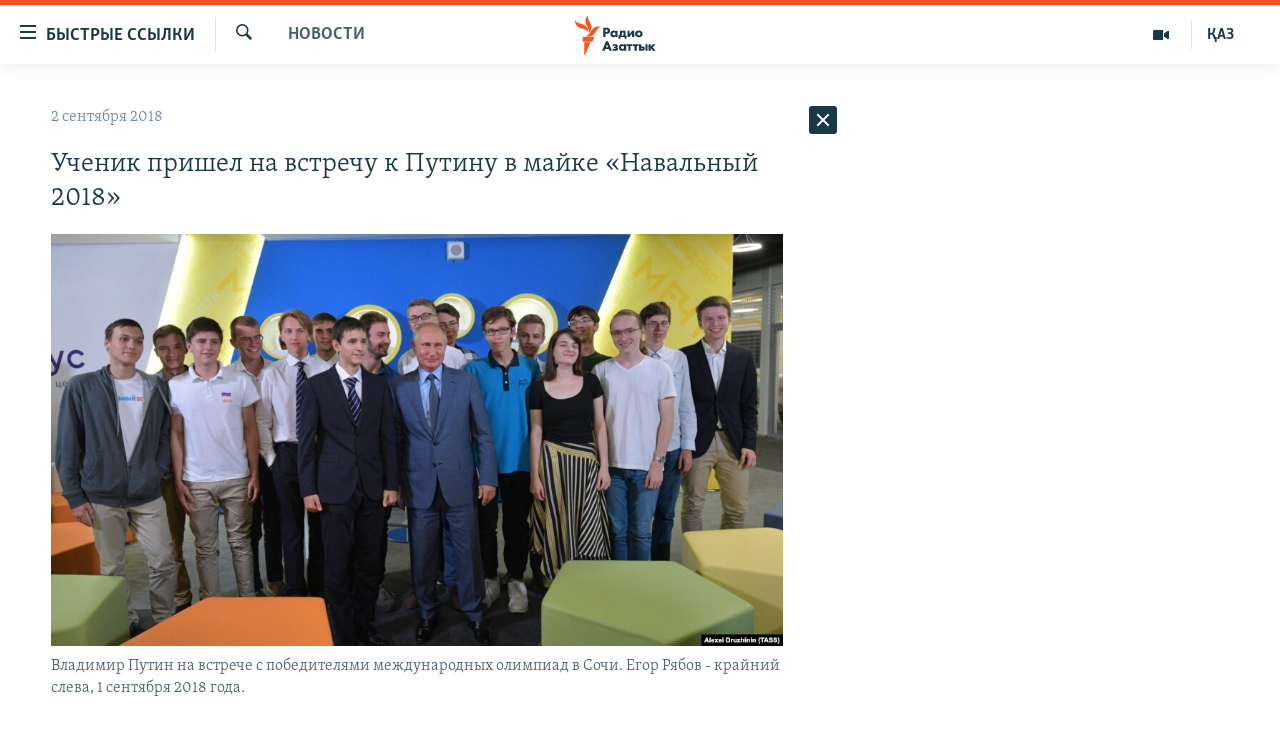

--- FILE ---
content_type: text/html; charset=utf-8
request_url: https://rus.azattyq.org/a/29466496.html
body_size: 40904
content:

<!DOCTYPE html>
<html lang="ru" dir="ltr" class="no-js">
<head>
        <link rel="stylesheet" href="/Content/responsive/RFE/ru-KZ/RFE-ru-KZ.css?&amp;av=0.0.0.0&amp;cb=370">
<script src="https://tags.azattyq.org/rferl-pangea/prod/utag.sync.js"></script><script type='text/javascript' src='https://www.youtube.com/iframe_api' async></script>            <link rel="manifest" href="/manifest.json">
    <script type="text/javascript">
        //a general 'js' detection, must be on top level in <head>, due to CSS performance
        document.documentElement.className = "js";
        var cacheBuster = "370";
        var appBaseUrl = "/";
        var imgEnhancerBreakpoints = [0, 144, 256, 408, 650, 1023, 1597];
        var isLoggingEnabled = false;
        var isPreviewPage = false;
        var isLivePreviewPage = false;

        if (!isPreviewPage) {
            window.RFE = window.RFE || {};
            window.RFE.cacheEnabledByParam = window.location.href.indexOf('nocache=1') === -1;

            const url = new URL(window.location.href);
            const params = new URLSearchParams(url.search);

            // Remove the 'nocache' parameter
            params.delete('nocache');

            // Update the URL without the 'nocache' parameter
            url.search = params.toString();
            window.history.replaceState(null, '', url.toString());
        } else {
            window.addEventListener('load', function() {
                const links = window.document.links;
                for (let i = 0; i < links.length; i++) {
                    links[i].href = '#';
                    links[i].target = '_self';
                }
             })
        }

var pwaEnabled = true;        var swCacheDisabled;
    </script>
    <meta charset="utf-8" />

            <title>&#x423;&#x447;&#x435;&#x43D;&#x438;&#x43A; &#x43F;&#x440;&#x438;&#x448;&#x435;&#x43B; &#x43D;&#x430; &#x432;&#x441;&#x442;&#x440;&#x435;&#x447;&#x443; &#x43A; &#x41F;&#x443;&#x442;&#x438;&#x43D;&#x443; &#x432; &#x43C;&#x430;&#x439;&#x43A;&#x435; &#xAB;&#x41D;&#x430;&#x432;&#x430;&#x43B;&#x44C;&#x43D;&#x44B;&#x439; 2018&#xBB;</title>
            <meta name="description" content="&#x41D;&#x430; &#x432;&#x441;&#x442;&#x440;&#x435;&#x447;&#x443; &#x412;&#x43B;&#x430;&#x434;&#x438;&#x43C;&#x438;&#x440;&#x430; &#x41F;&#x443;&#x442;&#x438;&#x43D;&#x430; &#x441; &#x43F;&#x43E;&#x431;&#x435;&#x434;&#x438;&#x442;&#x435;&#x43B;&#x44F;&#x43C;&#x438; &#x43C;&#x435;&#x436;&#x434;&#x443;&#x43D;&#x430;&#x440;&#x43E;&#x434;&#x43D;&#x44B;&#x445; &#x43E;&#x43B;&#x438;&#x43C;&#x43F;&#x438;&#x430;&#x434;, &#x43A;&#x43E;&#x442;&#x43E;&#x440;&#x430;&#x44F; &#x441;&#x43E;&#x441;&#x442;&#x43E;&#x44F;&#x43B;&#x430;&#x441;&#x44C; &#x432; &#x43E;&#x431;&#x440;&#x430;&#x437;&#x43E;&#x432;&#x430;&#x442;&#x435;&#x43B;&#x44C;&#x43D;&#x43E;&#x43C; &#x446;&#x435;&#x43D;&#x442;&#x440;&#x435; &#xAB;&#x421;&#x438;&#x440;&#x438;&#x443;&#x441;&#xBB; &#x432; &#x421;&#x43E;&#x447;&#x438;, &#x43E;&#x434;&#x438;&#x43D; &#x438;&#x437; &#x448;&#x43A;&#x43E;&#x43B;&#x44C;&#x43D;&#x438;&#x43A;&#x43E;&#x432; &#x2014; &#x415;&#x433;&#x43E;&#x440; &#x420;&#x44F;&#x431;&#x43E;&#x432; &#x2014; &#x43F;&#x440;&#x438;&#x448;&#x435;&#x43B; &#x432; &#x43C;&#x430;&#x439;&#x43A;&#x435; &#x441; &#x43D;&#x430;&#x434;&#x43F;&#x438;&#x441;&#x44C;&#x44E; &#xAB;&#x41D;&#x430;&#x432;&#x430;&#x43B;&#x44C;&#x43D;&#x44B;&#x439; 2018&#xBB;. &#x421;&#x43E;&#x43E;&#x442;&#x432;&#x435;&#x442;&#x441;&#x442;&#x432;&#x443;&#x44E;&#x449;&#x430;&#x44F; &#x444;&#x43E;&#x442;&#x43E;&#x433;&#x440;&#x430;&#x444;&#x438;&#x44F; &#x441; &#x43C;&#x435;&#x440;&#x43E;&#x43F;&#x440;&#x438;&#x44F;&#x442;&#x438;&#x44F; &#x431;&#x44B;&#x43B;&#x430; &#x43E;&#x43F;&#x443;&#x431;&#x43B;&#x438;&#x43A;&#x43E;&#x432;&#x430;&#x43D;&#x430; &#x43D;&#x430; &#x441;&#x430;&#x439;&#x442;&#x435; &#x41A;&#x440;&#x435;&#x43C;&#x43B;&#x44F;.&#xD;&#xA; &#x422;&#x435;&#x43B;&#x435;&#x43A;&#x430;&#x43D;&#x430;&#x43B;&#x443;..." />
                <meta name="keywords" content="Новости , встреча, Владимир Путин, сочи, ученики, егор рябов, навальный-2018" />
    <meta name="viewport" content="width=device-width, initial-scale=1.0" />


    <meta http-equiv="X-UA-Compatible" content="IE=edge" />

<meta name="robots" content="max-image-preview:large"><meta name="yandex-verification" content="b4983b94636388c5" />

        <link href="https://rus.azattyq.org/a/29466496.html" rel="canonical" />

        <meta name="apple-mobile-web-app-title" content="&#x420;&#x430;&#x434;&#x438;&#x43E; &#xAB;&#x421;&#x432;&#x43E;&#x431;&#x43E;&#x434;&#x43D;&#x430;&#x44F; &#x415;&#x432;&#x440;&#x43E;&#x43F;&#x430;&#xBB;/&#x420;&#x430;&#x434;&#x438;&#x43E; &#xAB;&#x421;&#x432;&#x43E;&#x431;&#x43E;&#x434;&#x430;&#xBB;" />
        <meta name="apple-mobile-web-app-status-bar-style" content="black" />
            <meta name="apple-itunes-app" content="app-id=475986784, app-argument=//29466496.ltr" />
<meta content="&#x423;&#x447;&#x435;&#x43D;&#x438;&#x43A; &#x43F;&#x440;&#x438;&#x448;&#x435;&#x43B; &#x43D;&#x430; &#x432;&#x441;&#x442;&#x440;&#x435;&#x447;&#x443; &#x43A; &#x41F;&#x443;&#x442;&#x438;&#x43D;&#x443; &#x432; &#x43C;&#x430;&#x439;&#x43A;&#x435; &#xAB;&#x41D;&#x430;&#x432;&#x430;&#x43B;&#x44C;&#x43D;&#x44B;&#x439; 2018&#xBB;" property="og:title"></meta>
<meta content="&#x41D;&#x430; &#x432;&#x441;&#x442;&#x440;&#x435;&#x447;&#x443; &#x412;&#x43B;&#x430;&#x434;&#x438;&#x43C;&#x438;&#x440;&#x430; &#x41F;&#x443;&#x442;&#x438;&#x43D;&#x430; &#x441; &#x43F;&#x43E;&#x431;&#x435;&#x434;&#x438;&#x442;&#x435;&#x43B;&#x44F;&#x43C;&#x438; &#x43C;&#x435;&#x436;&#x434;&#x443;&#x43D;&#x430;&#x440;&#x43E;&#x434;&#x43D;&#x44B;&#x445; &#x43E;&#x43B;&#x438;&#x43C;&#x43F;&#x438;&#x430;&#x434;, &#x43A;&#x43E;&#x442;&#x43E;&#x440;&#x430;&#x44F; &#x441;&#x43E;&#x441;&#x442;&#x43E;&#x44F;&#x43B;&#x430;&#x441;&#x44C; &#x432; &#x43E;&#x431;&#x440;&#x430;&#x437;&#x43E;&#x432;&#x430;&#x442;&#x435;&#x43B;&#x44C;&#x43D;&#x43E;&#x43C; &#x446;&#x435;&#x43D;&#x442;&#x440;&#x435; &#xAB;&#x421;&#x438;&#x440;&#x438;&#x443;&#x441;&#xBB; &#x432; &#x421;&#x43E;&#x447;&#x438;, &#x43E;&#x434;&#x438;&#x43D; &#x438;&#x437; &#x448;&#x43A;&#x43E;&#x43B;&#x44C;&#x43D;&#x438;&#x43A;&#x43E;&#x432; &#x2014; &#x415;&#x433;&#x43E;&#x440; &#x420;&#x44F;&#x431;&#x43E;&#x432; &#x2014; &#x43F;&#x440;&#x438;&#x448;&#x435;&#x43B; &#x432; &#x43C;&#x430;&#x439;&#x43A;&#x435; &#x441; &#x43D;&#x430;&#x434;&#x43F;&#x438;&#x441;&#x44C;&#x44E; &#xAB;&#x41D;&#x430;&#x432;&#x430;&#x43B;&#x44C;&#x43D;&#x44B;&#x439; 2018&#xBB;. &#x421;&#x43E;&#x43E;&#x442;&#x432;&#x435;&#x442;&#x441;&#x442;&#x432;&#x443;&#x44E;&#x449;&#x430;&#x44F; &#x444;&#x43E;&#x442;&#x43E;&#x433;&#x440;&#x430;&#x444;&#x438;&#x44F; &#x441; &#x43C;&#x435;&#x440;&#x43E;&#x43F;&#x440;&#x438;&#x44F;&#x442;&#x438;&#x44F; &#x431;&#x44B;&#x43B;&#x430; &#x43E;&#x43F;&#x443;&#x431;&#x43B;&#x438;&#x43A;&#x43E;&#x432;&#x430;&#x43D;&#x430; &#x43D;&#x430; &#x441;&#x430;&#x439;&#x442;&#x435; &#x41A;&#x440;&#x435;&#x43C;&#x43B;&#x44F;.&#xD;&#xA; &#x422;&#x435;&#x43B;&#x435;&#x43A;&#x430;&#x43D;&#x430;&#x43B;&#x443;..." property="og:description"></meta>
<meta content="article" property="og:type"></meta>
<meta content="https://rus.azattyq.org/a/29466496.html" property="og:url"></meta>
<meta content="&#x420;&#x430;&#x434;&#x438;&#x43E; &#x410;&#x437;&#x430;&#x442;&#x442;&#x44B;&#x43A;" property="og:site_name"></meta>
<meta content="https://www.facebook.com/RadioAzattyq" property="article:publisher"></meta>
<meta content="https://gdb.rferl.org/1a99e43c-803b-4ed3-8cb2-c848debc19b0_cx0_cy9_cw0_w1200_h630.jpg" property="og:image"></meta>
<meta content="1200" property="og:image:width"></meta>
<meta content="630" property="og:image:height"></meta>
<meta content="137980759673857" property="fb:app_id"></meta>
<meta content="summary_large_image" name="twitter:card"></meta>
<meta content="@Radio_Azattyk" name="twitter:site"></meta>
<meta content="https://gdb.rferl.org/1a99e43c-803b-4ed3-8cb2-c848debc19b0_cx0_cy9_cw0_w1200_h630.jpg" name="twitter:image"></meta>
<meta content="&#x423;&#x447;&#x435;&#x43D;&#x438;&#x43A; &#x43F;&#x440;&#x438;&#x448;&#x435;&#x43B; &#x43D;&#x430; &#x432;&#x441;&#x442;&#x440;&#x435;&#x447;&#x443; &#x43A; &#x41F;&#x443;&#x442;&#x438;&#x43D;&#x443; &#x432; &#x43C;&#x430;&#x439;&#x43A;&#x435; &#xAB;&#x41D;&#x430;&#x432;&#x430;&#x43B;&#x44C;&#x43D;&#x44B;&#x439; 2018&#xBB;" name="twitter:title"></meta>
<meta content="&#x41D;&#x430; &#x432;&#x441;&#x442;&#x440;&#x435;&#x447;&#x443; &#x412;&#x43B;&#x430;&#x434;&#x438;&#x43C;&#x438;&#x440;&#x430; &#x41F;&#x443;&#x442;&#x438;&#x43D;&#x430; &#x441; &#x43F;&#x43E;&#x431;&#x435;&#x434;&#x438;&#x442;&#x435;&#x43B;&#x44F;&#x43C;&#x438; &#x43C;&#x435;&#x436;&#x434;&#x443;&#x43D;&#x430;&#x440;&#x43E;&#x434;&#x43D;&#x44B;&#x445; &#x43E;&#x43B;&#x438;&#x43C;&#x43F;&#x438;&#x430;&#x434;, &#x43A;&#x43E;&#x442;&#x43E;&#x440;&#x430;&#x44F; &#x441;&#x43E;&#x441;&#x442;&#x43E;&#x44F;&#x43B;&#x430;&#x441;&#x44C; &#x432; &#x43E;&#x431;&#x440;&#x430;&#x437;&#x43E;&#x432;&#x430;&#x442;&#x435;&#x43B;&#x44C;&#x43D;&#x43E;&#x43C; &#x446;&#x435;&#x43D;&#x442;&#x440;&#x435; &#xAB;&#x421;&#x438;&#x440;&#x438;&#x443;&#x441;&#xBB; &#x432; &#x421;&#x43E;&#x447;&#x438;, &#x43E;&#x434;&#x438;&#x43D; &#x438;&#x437; &#x448;&#x43A;&#x43E;&#x43B;&#x44C;&#x43D;&#x438;&#x43A;&#x43E;&#x432; &#x2014; &#x415;&#x433;&#x43E;&#x440; &#x420;&#x44F;&#x431;&#x43E;&#x432; &#x2014; &#x43F;&#x440;&#x438;&#x448;&#x435;&#x43B; &#x432; &#x43C;&#x430;&#x439;&#x43A;&#x435; &#x441; &#x43D;&#x430;&#x434;&#x43F;&#x438;&#x441;&#x44C;&#x44E; &#xAB;&#x41D;&#x430;&#x432;&#x430;&#x43B;&#x44C;&#x43D;&#x44B;&#x439; 2018&#xBB;. &#x421;&#x43E;&#x43E;&#x442;&#x432;&#x435;&#x442;&#x441;&#x442;&#x432;&#x443;&#x44E;&#x449;&#x430;&#x44F; &#x444;&#x43E;&#x442;&#x43E;&#x433;&#x440;&#x430;&#x444;&#x438;&#x44F; &#x441; &#x43C;&#x435;&#x440;&#x43E;&#x43F;&#x440;&#x438;&#x44F;&#x442;&#x438;&#x44F; &#x431;&#x44B;&#x43B;&#x430; &#x43E;&#x43F;&#x443;&#x431;&#x43B;&#x438;&#x43A;&#x43E;&#x432;&#x430;&#x43D;&#x430; &#x43D;&#x430; &#x441;&#x430;&#x439;&#x442;&#x435; &#x41A;&#x440;&#x435;&#x43C;&#x43B;&#x44F;.&#xD;&#xA; &#x422;&#x435;&#x43B;&#x435;&#x43A;&#x430;&#x43D;&#x430;&#x43B;&#x443;..." name="twitter:description"></meta>
                    <link rel="amphtml" href="https://rus.azattyq.org/amp/29466496.html" />
<script type="application/ld+json">{"articleSection":"Новости ","isAccessibleForFree":true,"headline":"Ученик пришел на встречу к Путину в майке «Навальный 2018»","inLanguage":"ru-KZ","keywords":"Новости , встреча, Владимир Путин, сочи, ученики, егор рябов, навальный-2018","author":{"@type":"Person","name":"Автор"},"datePublished":"2018-09-02 12:20:49Z","dateModified":"2018-09-02 12:21:50Z","publisher":{"logo":{"width":512,"height":220,"@type":"ImageObject","url":"https://rus.azattyq.org/Content/responsive/RFE/ru-KZ/img/logo.png"},"@type":"NewsMediaOrganization","url":"https://rus.azattyq.org","sameAs":["https://facebook.com/RadioAzattyq","https://twitter.com/RadioAzattyq","https://www.youtube.com/user/AzattyqRadio","https://www.instagram.com/azattyq","https://t.me/RadioAzattyq"],"name":"Радио Азаттык","alternateName":""},"@context":"https://schema.org","@type":"NewsArticle","mainEntityOfPage":"https://rus.azattyq.org/a/29466496.html","url":"https://rus.azattyq.org/a/29466496.html","description":"На встречу Владимира Путина с победителями международных олимпиад, которая состоялась в образовательном центре «Сириус» в Сочи, один из школьников — Егор Рябов — пришел в майке с надписью «Навальный 2018». Соответствующая фотография с мероприятия была опубликована на сайте Кремля.\r\n Телеканалу...","image":{"width":1080,"height":608,"@type":"ImageObject","url":"https://gdb.rferl.org/1a99e43c-803b-4ed3-8cb2-c848debc19b0_cx0_cy9_cw0_w1080_h608.jpg"},"name":"Ученик пришел на встречу к Путину в майке «Навальный 2018»"}</script>
    <script src="/Scripts/responsive/infographics.bundle.min.js?&amp;av=0.0.0.0&amp;cb=370"></script>
        <script src="/Scripts/responsive/dollardom.min.js?&amp;av=0.0.0.0&amp;cb=370"></script>
        <script src="/Scripts/responsive/modules/commons.js?&amp;av=0.0.0.0&amp;cb=370"></script>
        <script src="/Scripts/responsive/modules/app_code.js?&amp;av=0.0.0.0&amp;cb=370"></script>

        <link rel="icon" type="image/svg+xml" href="/Content/responsive/RFE/img/webApp/favicon.svg" />
        <link rel="alternate icon" href="/Content/responsive/RFE/img/webApp/favicon.ico" />
            <link rel="mask-icon" color="#ea6903" href="/Content/responsive/RFE/img/webApp/favicon_safari.svg" />
        <link rel="apple-touch-icon" sizes="152x152" href="/Content/responsive/RFE/img/webApp/ico-152x152.png" />
        <link rel="apple-touch-icon" sizes="144x144" href="/Content/responsive/RFE/img/webApp/ico-144x144.png" />
        <link rel="apple-touch-icon" sizes="114x114" href="/Content/responsive/RFE/img/webApp/ico-114x114.png" />
        <link rel="apple-touch-icon" sizes="72x72" href="/Content/responsive/RFE/img/webApp/ico-72x72.png" />
        <link rel="apple-touch-icon-precomposed" href="/Content/responsive/RFE/img/webApp/ico-57x57.png" />
        <link rel="icon" sizes="192x192" href="/Content/responsive/RFE/img/webApp/ico-192x192.png" />
        <link rel="icon" sizes="128x128" href="/Content/responsive/RFE/img/webApp/ico-128x128.png" />
        <meta name="msapplication-TileColor" content="#ffffff" />
        <meta name="msapplication-TileImage" content="/Content/responsive/RFE/img/webApp/ico-144x144.png" />
                <link rel="preload" href="/Content/responsive/fonts/Skolar-Lt_Cyrl_v2.4.woff" type="font/woff" as="font" crossorigin="anonymous" />
    <link rel="alternate" type="application/rss+xml" title="RFE/RL - Top Stories [RSS]" href="/api/" />
    <link rel="sitemap" type="application/rss+xml" href="/sitemap.xml" />
    
    



</head>
<body class=" nav-no-loaded cc_theme pg-arch arch-news nojs-images ">
        <script type="text/javascript" >
            var analyticsData = {url:"https://rus.azattyq.org/a/29466496.html",property_id:"418",article_uid:"29466496",page_title:"Ученик пришел на встречу к Путину в майке «Навальный 2018»",page_type:"article",content_type:"article",subcontent_type:"article",last_modified:"2018-09-02 12:21:50Z",pub_datetime:"2018-09-02 12:20:49Z",pub_year:"2018",pub_month:"09",pub_day:"02",pub_hour:"12",pub_weekday:"Sunday",section:"новости ",english_section:"news-azattyq",byline:"",categories:"news-azattyq",tags:"встреча;владимир путин;сочи;ученики;егор рябов;навальный-2018",domain:"rus.azattyq.org",language:"Russian",language_service:"RFERL Kazakh",platform:"web",copied:"no",copied_article:"",copied_title:"",runs_js:"Yes",cms_release:"8.44.0.0.370",enviro_type:"prod",slug:"",entity:"RFE",short_language_service:"KAZ",platform_short:"W",page_name:"Ученик пришел на встречу к Путину в майке «Навальный 2018»"};
        </script>
<noscript><iframe src="https://www.googletagmanager.com/ns.html?id=GTM-WXZBPZ" height="0" width="0" style="display:none;visibility:hidden"></iframe></noscript>        <script type="text/javascript" data-cookiecategory="analytics">
            var gtmEventObject = Object.assign({}, analyticsData, {event: 'page_meta_ready'});window.dataLayer = window.dataLayer || [];window.dataLayer.push(gtmEventObject);
            if (top.location === self.location) { //if not inside of an IFrame
                 var renderGtm = "true";
                 if (renderGtm === "true") {
            (function(w,d,s,l,i){w[l]=w[l]||[];w[l].push({'gtm.start':new Date().getTime(),event:'gtm.js'});var f=d.getElementsByTagName(s)[0],j=d.createElement(s),dl=l!='dataLayer'?'&l='+l:'';j.async=true;j.src='//www.googletagmanager.com/gtm.js?id='+i+dl;f.parentNode.insertBefore(j,f);})(window,document,'script','dataLayer','GTM-WXZBPZ');
                 }
            }
        </script>
        <!--Analytics tag js version start-->
            <script type="text/javascript" data-cookiecategory="analytics">
                var utag_data = Object.assign({}, analyticsData, {});
if(typeof(TealiumTagFrom)==='function' && typeof(TealiumTagSearchKeyword)==='function') {
var utag_from=TealiumTagFrom();var utag_searchKeyword=TealiumTagSearchKeyword();
if(utag_searchKeyword!=null && utag_searchKeyword!=='' && utag_data["search_keyword"]==null) utag_data["search_keyword"]=utag_searchKeyword;if(utag_from!=null && utag_from!=='') utag_data["from"]=TealiumTagFrom();}
                if(window.top!== window.self&&utag_data.page_type==="snippet"){utag_data.page_type = 'iframe';}
                try{if(window.top!==window.self&&window.self.location.hostname===window.top.location.hostname){utag_data.platform = 'self-embed';utag_data.platform_short = 'se';}}catch(e){if(window.top!==window.self&&window.self.location.search.includes("platformType=self-embed")){utag_data.platform = 'cross-promo';utag_data.platform_short = 'cp';}}
                (function(a,b,c,d){    a="https://tags.azattyq.org/rferl-pangea/prod/utag.js";    b=document;c="script";d=b.createElement(c);d.src=a;d.type="text/java"+c;d.async=true;    a=b.getElementsByTagName(c)[0];a.parentNode.insertBefore(d,a);    })();
            </script>
        <!--Analytics tag js version end-->
<!-- Analytics tag management NoScript -->
<noscript>
<img style="position: absolute; border: none;" src="https://ssc.azattyq.org/b/ss/bbgprod,bbgentityrferl/1/G.4--NS/880752566?pageName=rfe%3akaz%3aw%3aarticle%3a%d0%a3%d1%87%d0%b5%d0%bd%d0%b8%d0%ba%20%d0%bf%d1%80%d0%b8%d1%88%d0%b5%d0%bb%20%d0%bd%d0%b0%20%d0%b2%d1%81%d1%82%d1%80%d0%b5%d1%87%d1%83%20%d0%ba%20%d0%9f%d1%83%d1%82%d0%b8%d0%bd%d1%83%20%d0%b2%20%d0%bc%d0%b0%d0%b9%d0%ba%d0%b5%20%c2%ab%d0%9d%d0%b0%d0%b2%d0%b0%d0%bb%d1%8c%d0%bd%d1%8b%d0%b9%202018%c2%bb&amp;c6=%d0%a3%d1%87%d0%b5%d0%bd%d0%b8%d0%ba%20%d0%bf%d1%80%d0%b8%d1%88%d0%b5%d0%bb%20%d0%bd%d0%b0%20%d0%b2%d1%81%d1%82%d1%80%d0%b5%d1%87%d1%83%20%d0%ba%20%d0%9f%d1%83%d1%82%d0%b8%d0%bd%d1%83%20%d0%b2%20%d0%bc%d0%b0%d0%b9%d0%ba%d0%b5%20%c2%ab%d0%9d%d0%b0%d0%b2%d0%b0%d0%bb%d1%8c%d0%bd%d1%8b%d0%b9%202018%c2%bb&amp;v36=8.44.0.0.370&amp;v6=D=c6&amp;g=https%3a%2f%2frus.azattyq.org%2fa%2f29466496.html&amp;c1=D=g&amp;v1=D=g&amp;events=event1,event52&amp;c16=rferl%20kazakh&amp;v16=D=c16&amp;c5=news-azattyq&amp;v5=D=c5&amp;ch=%d0%9d%d0%be%d0%b2%d0%be%d1%81%d1%82%d0%b8%20&amp;c15=russian&amp;v15=D=c15&amp;c4=article&amp;v4=D=c4&amp;c14=29466496&amp;v14=D=c14&amp;v20=no&amp;c17=web&amp;v17=D=c17&amp;mcorgid=518abc7455e462b97f000101%40adobeorg&amp;server=rus.azattyq.org&amp;pageType=D=c4&amp;ns=bbg&amp;v29=D=server&amp;v25=rfe&amp;v30=418&amp;v105=D=User-Agent " alt="analytics" width="1" height="1" /></noscript>
<!-- End of Analytics tag management NoScript -->


        <!--*** Accessibility links - For ScreenReaders only ***-->
        <section>
            <div class="sr-only">
                <h2>&#x414;&#x43E;&#x441;&#x442;&#x443;&#x43F;&#x43D;&#x43E;&#x441;&#x442;&#x44C; &#x441;&#x441;&#x44B;&#x43B;&#x43E;&#x43A;</h2>
                <ul>
                    <li><a href="#content" data-disable-smooth-scroll="1">&#x412;&#x435;&#x440;&#x43D;&#x443;&#x442;&#x44C;&#x441;&#x44F; &#x43A; &#x43E;&#x441;&#x43D;&#x43E;&#x432;&#x43D;&#x43E;&#x43C;&#x443; &#x441;&#x43E;&#x434;&#x435;&#x440;&#x436;&#x430;&#x43D;&#x438;&#x44E;</a></li>
                    <li><a href="#navigation" data-disable-smooth-scroll="1">&#x412;&#x435;&#x440;&#x43D;&#x443;&#x442;&#x441;&#x44F; &#x43A; &#x433;&#x43B;&#x430;&#x432;&#x43D;&#x43E;&#x439; &#x43D;&#x430;&#x432;&#x438;&#x433;&#x430;&#x446;&#x438;&#x438;</a></li>
                    <li><a href="#txtHeaderSearch" data-disable-smooth-scroll="1">&#x412;&#x435;&#x440;&#x43D;&#x443;&#x442;&#x441;&#x44F; &#x43A; &#x43F;&#x43E;&#x438;&#x441;&#x43A;&#x443;</a></li>
                </ul>
            </div>
        </section>
    




<div dir="ltr">
    <div id="page">
            <aside>

<div class="c-lightbox overlay-modal">
    <div class="c-lightbox__intro">
        <h2 class="c-lightbox__intro-title"></h2>
        <button class="btn btn--rounded c-lightbox__btn c-lightbox__intro-next" title="&#x421;&#x43B;&#x435;&#x434;&#x443;&#x44E;&#x449;&#x438;&#x439;">
            <span class="ico ico--rounded ico-chevron-forward"></span>
            <span class="sr-only">&#x421;&#x43B;&#x435;&#x434;&#x443;&#x44E;&#x449;&#x438;&#x439;</span>
        </button>
    </div>
    <div class="c-lightbox__nav">
        <button class="btn btn--rounded c-lightbox__btn c-lightbox__btn--close" title="&#x417;&#x430;&#x43A;&#x440;&#x44B;&#x442;&#x44C;">
            <span class="ico ico--rounded ico-close"></span>
            <span class="sr-only">&#x417;&#x430;&#x43A;&#x440;&#x44B;&#x442;&#x44C;</span>
        </button>
        <button class="btn btn--rounded c-lightbox__btn c-lightbox__btn--prev" title="&#x41F;&#x440;&#x435;&#x434;&#x44B;&#x434;&#x443;&#x449;&#x438;&#x439;">
            <span class="ico ico--rounded ico-chevron-backward"></span>
            <span class="sr-only">&#x41F;&#x440;&#x435;&#x434;&#x44B;&#x434;&#x443;&#x449;&#x438;&#x439;</span>
        </button>
        <button class="btn btn--rounded c-lightbox__btn c-lightbox__btn--next" title="&#x421;&#x43B;&#x435;&#x434;&#x443;&#x44E;&#x449;&#x438;&#x439;">
            <span class="ico ico--rounded ico-chevron-forward"></span>
            <span class="sr-only">&#x421;&#x43B;&#x435;&#x434;&#x443;&#x44E;&#x449;&#x438;&#x439;</span>
        </button>
    </div>
    <div class="c-lightbox__content-wrap">
        <figure class="c-lightbox__content">
            <span class="c-spinner c-spinner--lightbox">
                <img src="/Content/responsive/img/player-spinner.png"
                     alt="please wait"
                     title="please wait" />
            </span>
            <div class="c-lightbox__img">
                <div class="thumb">
                    <img src="" alt="" />
                </div>
            </div>
            <figcaption>
                <div class="c-lightbox__info c-lightbox__info--foot">
                    <span class="c-lightbox__counter"></span>
                    <span class="caption c-lightbox__caption"></span>
                </div>
            </figcaption>
        </figure>
    </div>
    <div class="hidden">
        <div class="content-advisory__box content-advisory__box--lightbox">
            <span class="content-advisory__box-text">&#x42D;&#x442;&#x430; &#x444;&#x43E;&#x442;&#x43E;&#x433;&#x440;&#x430;&#x444;&#x438;&#x44F; &#x441;&#x43E;&#x434;&#x435;&#x440;&#x436;&#x438;&#x442; &#x43A;&#x43E;&#x43D;&#x442;&#x435;&#x43D;&#x442;, &#x43A;&#x43E;&#x442;&#x43E;&#x440;&#x44B;&#x439; &#x43C;&#x43E;&#x436;&#x435;&#x442; &#x43F;&#x43E;&#x43A;&#x430;&#x437;&#x430;&#x442;&#x44C;&#x441;&#x44F; &#x43E;&#x441;&#x43A;&#x43E;&#x440;&#x431;&#x438;&#x442;&#x435;&#x43B;&#x44C;&#x43D;&#x44B;&#x43C; &#x438;&#x43B;&#x438; &#x43D;&#x435;&#x434;&#x43E;&#x43F;&#x443;&#x441;&#x442;&#x438;&#x43C;&#x44B;&#x43C;.</span>
            <button class="btn btn--transparent content-advisory__box-btn m-t-md" value="text" type="button">
                <span class="btn__text">
                    &#x41A;&#x43B;&#x438;&#x43A;&#x43D;&#x438;&#x442;&#x435;, &#x447;&#x442;&#x43E;&#x431;&#x44B; &#x43F;&#x43E;&#x441;&#x43C;&#x43E;&#x442;&#x440;&#x435;&#x442;&#x44C;
                </span>
            </button>
        </div>
    </div>
</div>                
<div class="ctc-message pos-fix">
    <div class="ctc-message__inner">Link has been copied to clipboard</div>
</div>
            </aside>

<div class="hdr-20 hdr-20--big">
    <div class="hdr-20__inner">
        <div class="hdr-20__max pos-rel">
            <div class="hdr-20__side hdr-20__side--primary d-flex">
                <label data-for="main-menu-ctrl" data-switcher-trigger="true" data-switch-target="main-menu-ctrl" class="burger hdr-trigger pos-rel trans-trigger" data-trans-evt="click" data-trans-id="menu">
                    <span class="ico ico-close hdr-trigger__ico hdr-trigger__ico--close burger__ico burger__ico--close"></span>
                    <span class="ico ico-menu hdr-trigger__ico hdr-trigger__ico--open burger__ico burger__ico--open"></span>
                        <span class="burger__label">&#x411;&#x44B;&#x441;&#x442;&#x440;&#x44B;&#x435; &#x441;&#x441;&#x44B;&#x43B;&#x43A;&#x438;</span>
                </label>
                <div class="menu-pnl pos-fix trans-target" data-switch-target="main-menu-ctrl" data-trans-id="menu">
                    <div class="menu-pnl__inner">
                        <nav class="main-nav menu-pnl__item menu-pnl__item--first">
                            <ul class="main-nav__list accordeon" data-analytics-tales="false" data-promo-name="link" data-location-name="nav,secnav">
                                

        <li class="main-nav__item accordeon__item" data-switch-target="menu-item-598">
            <label class="main-nav__item-name main-nav__item-name--label accordeon__control-label" data-switcher-trigger="true" data-for="menu-item-598">
                &#x426;&#x435;&#x43D;&#x442;&#x440;&#x430;&#x43B;&#x44C;&#x43D;&#x430;&#x44F; &#x410;&#x437;&#x438;&#x44F;
                <span class="ico ico-chevron-down main-nav__chev"></span>
            </label>
            <div class="main-nav__sub-list">
                
    <a class="main-nav__item-name main-nav__item-name--link main-nav__item-name--sub" href="/p/6951.html" title="&#x41A;&#x430;&#x437;&#x430;&#x445;&#x441;&#x442;&#x430;&#x43D;" data-item-name="kazakhstan-rus" >&#x41A;&#x430;&#x437;&#x430;&#x445;&#x441;&#x442;&#x430;&#x43D;</a>

    <a class="main-nav__item-name main-nav__item-name--link main-nav__item-name--sub" href="/kyrgyzstan" title="&#x41A;&#x44B;&#x440;&#x433;&#x44B;&#x437;&#x441;&#x442;&#x430;&#x43D;" data-item-name="Kyrgyzstan-rus" >&#x41A;&#x44B;&#x440;&#x433;&#x44B;&#x437;&#x441;&#x442;&#x430;&#x43D;</a>

    <a class="main-nav__item-name main-nav__item-name--link main-nav__item-name--sub" href="/uzbekistan" title="&#x423;&#x437;&#x431;&#x435;&#x43A;&#x438;&#x441;&#x442;&#x430;&#x43D;" data-item-name="uzbekistan-rus" >&#x423;&#x437;&#x431;&#x435;&#x43A;&#x438;&#x441;&#x442;&#x430;&#x43D;</a>

    <a class="main-nav__item-name main-nav__item-name--link main-nav__item-name--sub" href="/tajikistan" title="&#x422;&#x430;&#x434;&#x436;&#x438;&#x43A;&#x438;&#x441;&#x442;&#x430;&#x43D;" data-item-name="tajikistan-rus" >&#x422;&#x430;&#x434;&#x436;&#x438;&#x43A;&#x438;&#x441;&#x442;&#x430;&#x43D;</a>

            </div>
        </li>

        <li class="main-nav__item">
            <a class="main-nav__item-name main-nav__item-name--link" href="/z/360" title="&#x41D;&#x43E;&#x432;&#x43E;&#x441;&#x442;&#x438;" data-item-name="news-azattyq" >&#x41D;&#x43E;&#x432;&#x43E;&#x441;&#x442;&#x438;</a>
        </li>

        <li class="main-nav__item">
            <a class="main-nav__item-name main-nav__item-name--link" href="/z/22747" title="&#x412;&#x43E;&#x439;&#x43D;&#x430; &#x432; &#x423;&#x43A;&#x440;&#x430;&#x438;&#x43D;&#x435;" data-item-name="war-in-ukraine" >&#x412;&#x43E;&#x439;&#x43D;&#x430; &#x432; &#x423;&#x43A;&#x440;&#x430;&#x438;&#x43D;&#x435;</a>
        </li>

        <li class="main-nav__item accordeon__item" data-switch-target="menu-item-4683">
            <label class="main-nav__item-name main-nav__item-name--label accordeon__control-label" data-switcher-trigger="true" data-for="menu-item-4683">
                &#x41D;&#x430; &#x434;&#x440;&#x443;&#x433;&#x438;&#x445; &#x44F;&#x437;&#x44B;&#x43A;&#x430;&#x445;
                <span class="ico ico-chevron-down main-nav__chev"></span>
            </label>
            <div class="main-nav__sub-list">
                
    <a class="main-nav__item-name main-nav__item-name--link main-nav__item-name--sub" href="https://www.azattyq.org/" title="&#x49A;&#x430;&#x437;&#x430;&#x49B;&#x448;&#x430;"  target="_blank" rel="noopener">&#x49A;&#x430;&#x437;&#x430;&#x49B;&#x448;&#x430;</a>

    <a class="main-nav__item-name main-nav__item-name--link main-nav__item-name--sub" href="https://www.azattyk.org/" title="&#x41A;&#x44B;&#x440;&#x433;&#x44B;&#x437;&#x447;&#x430;"  target="_blank" rel="noopener">&#x41A;&#x44B;&#x440;&#x433;&#x44B;&#x437;&#x447;&#x430;</a>

    <a class="main-nav__item-name main-nav__item-name--link main-nav__item-name--sub" href="https://www.ozodlik.org/" title="&#x40E;&#x437;&#x431;&#x435;&#x43A;&#x447;&#x430;"  target="_blank" rel="noopener">&#x40E;&#x437;&#x431;&#x435;&#x43A;&#x447;&#x430;</a>

    <a class="main-nav__item-name main-nav__item-name--link main-nav__item-name--sub" href="https://www.ozodi.org/" title="&#x422;&#x43E;&#x4B7;&#x438;&#x43A;&#x4E3;"  target="_blank" rel="noopener">&#x422;&#x43E;&#x4B7;&#x438;&#x43A;&#x4E3;</a>

    <a class="main-nav__item-name main-nav__item-name--link main-nav__item-name--sub" href="https://www.azathabar.com/" title="T&#xFC;rkmen&#xE7;e"  target="_blank" rel="noopener">T&#xFC;rkmen&#xE7;e</a>

            </div>
        </li>



                            </ul>
                        </nav>
                        

<div class="menu-pnl__item">
        <a href="https://www.azattyq.org" class="menu-pnl__item-link" alt="&#x49A;&#x430;&#x437;&#x430;&#x49B;">&#x49A;&#x430;&#x437;&#x430;&#x49B;</a>
</div>


                        
                            <div class="menu-pnl__item menu-pnl__item--social">
                                    <h5 class="menu-pnl__sub-head">&#x41F;&#x43E;&#x434;&#x43F;&#x438;&#x448;&#x438;&#x442;&#x435;&#x441;&#x44C; &#x43D;&#x430; &#x43D;&#x430;&#x441; &#x432; &#x441;&#x43E;&#x446;&#x441;&#x435;&#x442;&#x44F;&#x445;</h5>

        <a href="https://facebook.com/RadioAzattyq" title="&#x410;&#x437;&#x430;&#x442;&#x442;&#x44B;&#x43A; &#x432; Facebook&#x27;e" data-analytics-text="follow_on_facebook" class="btn btn--rounded btn--social-inverted menu-pnl__btn js-social-btn btn-facebook"  target="_blank" rel="noopener">
            <span class="ico ico-facebook-alt ico--rounded"></span>
        </a>


        <a href="https://www.youtube.com/user/AzattyqRadio" title="&#x41D;&#x430;&#x448; Youtube-&#x43A;&#x430;&#x43D;&#x430;&#x43B;" data-analytics-text="follow_on_youtube" class="btn btn--rounded btn--social-inverted menu-pnl__btn js-social-btn btn-youtube"  target="_blank" rel="noopener">
            <span class="ico ico-youtube ico--rounded"></span>
        </a>


        <a href="https://twitter.com/RadioAzattyq" title="&#x410;&#x437;&#x430;&#x442;&#x442;&#x44B;&#x43A; &#x432; Twitter&#x27;e" data-analytics-text="follow_on_twitter" class="btn btn--rounded btn--social-inverted menu-pnl__btn js-social-btn btn-twitter"  target="_blank" rel="noopener">
            <span class="ico ico-twitter ico--rounded"></span>
        </a>


        <a href="https://www.instagram.com/azattyq" title="&#x410;&#x437;&#x430;&#x442;&#x442;&#x44B;&#x43A; &#x432; Instagram&#x27;&#x435;" data-analytics-text="follow_on_instagram" class="btn btn--rounded btn--social-inverted menu-pnl__btn js-social-btn btn-instagram"  target="_blank" rel="noopener">
            <span class="ico ico-instagram ico--rounded"></span>
        </a>


        <a href="https://t.me/RadioAzattyq" title="&#x410;&#x437;&#x430;&#x442;&#x442;&#x44B;&#x43A; &#x432; Telegram&#x27;&#x435;" data-analytics-text="follow_on_telegram" class="btn btn--rounded btn--social-inverted menu-pnl__btn js-social-btn btn-telegram"  target="_blank" rel="noopener">
            <span class="ico ico-telegram ico--rounded"></span>
        </a>

                            </div>
                            <div class="menu-pnl__item">
                                <a href="/navigation/allsites" class="menu-pnl__item-link">
                                    <span class="ico ico-languages "></span>
                                    &#x412;&#x441;&#x435; &#x441;&#x430;&#x439;&#x442;&#x44B; &#x420;&#x421;&#x415;/&#x420;&#x421;
                                </a>
                            </div>
                    </div>
                </div>
                <label data-for="top-search-ctrl" data-switcher-trigger="true" data-switch-target="top-search-ctrl" class="top-srch-trigger hdr-trigger">
                    <span class="ico ico-close hdr-trigger__ico hdr-trigger__ico--close top-srch-trigger__ico top-srch-trigger__ico--close"></span>
                    <span class="ico ico-search hdr-trigger__ico hdr-trigger__ico--open top-srch-trigger__ico top-srch-trigger__ico--open"></span>
                </label>
                <div class="srch-top srch-top--in-header" data-switch-target="top-search-ctrl">
                    <div class="container">
                        
<form action="/s" class="srch-top__form srch-top__form--in-header" id="form-topSearchHeader" method="get" role="search">    <label for="txtHeaderSearch" class="sr-only">&#x418;&#x441;&#x43A;&#x430;&#x442;&#x44C;</label>
    <input type="text" id="txtHeaderSearch" name="k" placeholder="&#x41F;&#x43E;&#x438;&#x441;&#x43A;" accesskey="s" value="" class="srch-top__input analyticstag-event" onkeydown="if (event.keyCode === 13) { FireAnalyticsTagEventOnSearch('search', $dom.get('#txtHeaderSearch')[0].value) }" />
    <button title="&#x418;&#x441;&#x43A;&#x430;&#x442;&#x44C;" type="submit" class="btn btn--top-srch analyticstag-event" onclick="FireAnalyticsTagEventOnSearch('search', $dom.get('#txtHeaderSearch')[0].value) ">
        <span class="ico ico-search"></span>
    </button>
</form>
                    </div>
                </div>
                <a href="/" class="main-logo-link">
                    <img src="/Content/responsive/RFE/ru-KZ/img/logo-compact.svg" class="main-logo main-logo--comp" alt="site logo">
                        <img src="/Content/responsive/RFE/ru-KZ/img/logo.svg" class="main-logo main-logo--big" alt="site logo">
                </a>
            </div>
            <div class="hdr-20__side hdr-20__side--secondary d-flex">
                

    <a href="https://www.azattyq.org" title="&#x49A;&#x410;&#x417;" class="hdr-20__secondary-item hdr-20__secondary-item--lang" data-item-name="satellite">
        
&#x49A;&#x410;&#x417;
    </a>

    <a href="/multimedia" title="&#x41C;&#x443;&#x43B;&#x44C;&#x442;&#x438;&#x43C;&#x435;&#x434;&#x438;&#x430;" class="hdr-20__secondary-item" data-item-name="video">
        
    <span class="ico ico-video hdr-20__secondary-icon"></span>

    </a>

    <a href="/s" title="&#x418;&#x441;&#x43A;&#x430;&#x442;&#x44C;" class="hdr-20__secondary-item hdr-20__secondary-item--search" data-item-name="search">
        
    <span class="ico ico-search hdr-20__secondary-icon hdr-20__secondary-icon--search"></span>

    </a>



                
                <div class="srch-bottom">
                    
<form action="/s" class="srch-bottom__form d-flex" id="form-bottomSearch" method="get" role="search">    <label for="txtSearch" class="sr-only">&#x418;&#x441;&#x43A;&#x430;&#x442;&#x44C;</label>
    <input type="search" id="txtSearch" name="k" placeholder="&#x41F;&#x43E;&#x438;&#x441;&#x43A;" accesskey="s" value="" class="srch-bottom__input analyticstag-event" onkeydown="if (event.keyCode === 13) { FireAnalyticsTagEventOnSearch('search', $dom.get('#txtSearch')[0].value) }" />
    <button title="&#x418;&#x441;&#x43A;&#x430;&#x442;&#x44C;" type="submit" class="btn btn--bottom-srch analyticstag-event" onclick="FireAnalyticsTagEventOnSearch('search', $dom.get('#txtSearch')[0].value) ">
        <span class="ico ico-search"></span>
    </button>
</form>
                </div>
            </div>
            <img src="/Content/responsive/RFE/ru-KZ/img/logo-print.gif" class="logo-print" alt="site logo">
            <img src="/Content/responsive/RFE/ru-KZ/img/logo-print_color.png" class="logo-print logo-print--color" alt="site logo">
        </div>
    </div>
</div>
    <script>
        if (document.body.className.indexOf('pg-home') > -1) {
            var nav2In = document.querySelector('.hdr-20__inner');
            var nav2Sec = document.querySelector('.hdr-20__side--secondary');
            var secStyle = window.getComputedStyle(nav2Sec);
            if (nav2In && window.pageYOffset < 150 && secStyle['position'] !== 'fixed') {
                nav2In.classList.add('hdr-20__inner--big')
            }
        }
    </script>



<div class="c-hlights c-hlights--breaking c-hlights--no-item" data-hlight-display="mobile,desktop">
    <div class="c-hlights__wrap container p-0">
        <div class="c-hlights__nav">
            <a role="button" href="#" title="&#x41F;&#x440;&#x435;&#x434;&#x44B;&#x434;&#x443;&#x449;&#x438;&#x439;">
                <span class="ico ico-chevron-backward m-0"></span>
                <span class="sr-only">&#x41F;&#x440;&#x435;&#x434;&#x44B;&#x434;&#x443;&#x449;&#x438;&#x439;</span>
            </a>
            <a role="button" href="#" title="&#x421;&#x43B;&#x435;&#x434;&#x443;&#x44E;&#x449;&#x438;&#x439;">
                <span class="ico ico-chevron-forward m-0"></span>
                <span class="sr-only">&#x421;&#x43B;&#x435;&#x434;&#x443;&#x44E;&#x449;&#x438;&#x439;</span>
            </a>
        </div>
        <span class="c-hlights__label">
            <span class="">&#x421;&#x440;&#x43E;&#x447;&#x43D;&#x44B;&#x435; &#x43D;&#x43E;&#x432;&#x43E;&#x441;&#x442;&#x438;:</span>
            <span class="switcher-trigger">
                <label data-for="more-less-1" data-switcher-trigger="true" class="switcher-trigger__label switcher-trigger__label--more p-b-0" title="&#x41F;&#x43E;&#x43A;&#x430;&#x437;&#x430;&#x442;&#x44C; &#x431;&#x43E;&#x43B;&#x44C;&#x448;&#x435;">
                    <span class="ico ico-chevron-down"></span>
                </label>
                <label data-for="more-less-1" data-switcher-trigger="true" class="switcher-trigger__label switcher-trigger__label--less p-b-0" title="&#x421;&#x43E;&#x43A;&#x440;&#x430;&#x442;&#x438;&#x442;&#x44C; &#x442;&#x435;&#x43A;&#x441;&#x442;">
                    <span class="ico ico-chevron-up"></span>
                </label>
            </span>
        </span>
        <ul class="c-hlights__items switcher-target" data-switch-target="more-less-1">
            
        </ul>
    </div>
</div>


        <div id="content">
            

<div class="container">
    <div class="row">
        <div class="col-sm-12 col-md-8">
            <div class="news">

    <h1 class="pg-title pg-title--move-to-header">
        &#x41D;&#x43E;&#x432;&#x43E;&#x441;&#x442;&#x438; 
    </h1>
                <div id="newsItems" class="accordeon accordeon--scroll-adjust">

<div class="accordeon__item-wrap">
    <div class="news__item news__item--unopenable accordeon__item sticky-btn-parent" data-switcher-opened=true data-switch-target="more-less-29466496" data-article-id="29466496" data-api-id="29466496" data-api-type="1">
        <div class="news__item-inner pos-rel">

<div class="publishing-details ">
        <div class="published">
            <span class="date" >
                    <time pubdate="pubdate" datetime="2018-09-02T17:20:49&#x2B;05:00">
                        2 &#x441;&#x435;&#x43D;&#x442;&#x44F;&#x431;&#x440;&#x44F; 2018
                    </time>
            </span>
        </div>
</div>


    <h1 class="title pg-title">
        &#x423;&#x447;&#x435;&#x43D;&#x438;&#x43A; &#x43F;&#x440;&#x438;&#x448;&#x435;&#x43B; &#x43D;&#x430; &#x432;&#x441;&#x442;&#x440;&#x435;&#x447;&#x443; &#x43A; &#x41F;&#x443;&#x442;&#x438;&#x43D;&#x443; &#x432; &#x43C;&#x430;&#x439;&#x43A;&#x435; &#xAB;&#x41D;&#x430;&#x432;&#x430;&#x43B;&#x44C;&#x43D;&#x44B;&#x439; 2018&#xBB;
    </h1>

<div class="cover-media">
    <figure class="media-image js-media-expand">
        <div class="img-wrap">
            <div class="thumb thumb16_9">

            <img src="https://gdb.rferl.org/1a99e43c-803b-4ed3-8cb2-c848debc19b0_cx0_cy9_cw0_w250_r1_s.jpg" alt="&#x412;&#x43B;&#x430;&#x434;&#x438;&#x43C;&#x438;&#x440; &#x41F;&#x443;&#x442;&#x438;&#x43D; &#x43D;&#x430; &#x432;&#x441;&#x442;&#x440;&#x435;&#x447;&#x435; &#x441; &#x43F;&#x43E;&#x431;&#x435;&#x434;&#x438;&#x442;&#x435;&#x43B;&#x44F;&#x43C;&#x438; &#x43C;&#x435;&#x436;&#x434;&#x443;&#x43D;&#x430;&#x440;&#x43E;&#x434;&#x43D;&#x44B;&#x445; &#x43E;&#x43B;&#x438;&#x43C;&#x43F;&#x438;&#x430;&#x434; &#x432; &#x421;&#x43E;&#x447;&#x438;. &#x415;&#x433;&#x43E;&#x440; &#x420;&#x44F;&#x431;&#x43E;&#x432; - &#x43A;&#x440;&#x430;&#x439;&#x43D;&#x438;&#x439; &#x441;&#x43B;&#x435;&#x432;&#x430;, 1 &#x441;&#x435;&#x43D;&#x442;&#x44F;&#x431;&#x440;&#x44F; 2018 &#x433;&#x43E;&#x434;&#x430;." />
                                </div>
        </div>
            <figcaption>
                <span class="caption">&#x412;&#x43B;&#x430;&#x434;&#x438;&#x43C;&#x438;&#x440; &#x41F;&#x443;&#x442;&#x438;&#x43D; &#x43D;&#x430; &#x432;&#x441;&#x442;&#x440;&#x435;&#x447;&#x435; &#x441; &#x43F;&#x43E;&#x431;&#x435;&#x434;&#x438;&#x442;&#x435;&#x43B;&#x44F;&#x43C;&#x438; &#x43C;&#x435;&#x436;&#x434;&#x443;&#x43D;&#x430;&#x440;&#x43E;&#x434;&#x43D;&#x44B;&#x445; &#x43E;&#x43B;&#x438;&#x43C;&#x43F;&#x438;&#x430;&#x434; &#x432; &#x421;&#x43E;&#x447;&#x438;. &#x415;&#x433;&#x43E;&#x440; &#x420;&#x44F;&#x431;&#x43E;&#x432; - &#x43A;&#x440;&#x430;&#x439;&#x43D;&#x438;&#x439; &#x441;&#x43B;&#x435;&#x432;&#x430;, 1 &#x441;&#x435;&#x43D;&#x442;&#x44F;&#x431;&#x440;&#x44F; 2018 &#x433;&#x43E;&#x434;&#x430;.</span>
            </figcaption>
    </figure>
</div>

            <div class="news__buttons news__buttons--main pos-abs">
                <button class="btn btn--news btn--news-more pos-abs">
                    <span class="ico ico-chevron-down"></span>
                </button>
                <button class="btn btn--news sticky-btn btn--news-less">
                    <span class="ico ico-close"></span>
                </button>
            </div>
                <div class="wsw accordeon__target">
                    

<p>На встречу Владимира Путина с победителями международных олимпиад, которая состоялась в образовательном центре «Сириус» в Сочи, один из школьников — Егор Рябов — пришел в майке с надписью «Навальный 2018». Соответствующая фотография с мероприятия была опубликована на сайте Кремля.</p>

<p>Телеканалу «Дождь» удалось побеседовать с Рябовым. Он рассказал журналистам, что получил эту майку через своего одноклассника, который достал ее в штабе оппозиционного политика. Рябов заявил, что не может назвать себя активным сторонником Навального, однако поддерживает его движение. Свой поступок выпускник назвал «мемом», предназначенным для телевидения. По его словам, он остался «доволен» медийным эффектом своего действия.</p>

<p>В ходе мероприятия Рябов задал Путину вопрос о том, насколько, по мнению главы государства, оправдано предложение запретить в школах электронные гаджеты. На это президент ответил, что «все запретить невозможно», и пообещал обсудить эту тему с министром просвещения.</p>

<p>В настоящее время Рябов закрыл возможность писать ему личные сообщения в Facebook'e, однако пояснил, что это не связано с опасениями по поводу интернет-троллей.</p>

<p>Рябов — выпускник московской школы 1329, поступивший в этом году на математический факультет Высшей школы экономики. Ему удалось пройти на международную математическую олимпиаду в составе российской команды.</p>



        <div class="clear"></div>
        <div class="wsw__embed">
            <div class="infgraphicsAttach" >
                <script type="text/javascript">

                initInfographics(
                {
                    groups:[],
                    params:[],
                    isMobile:true
                });
                </script>
                    <style>

    /*Facebook*/
    #gr-961-f {
        outline:1px solid #DEE1E2;
        height: 73px;
        margin-bottom: 15px;
        padding: 0 10px;
        float: none;
    }
    #gr-961-f img {
        width:130px;
    }
    #gr-961-f:hover {
        outline:2px solid #475993;
    }
    #gr-961-f .text {
        margin-right: 20px;
        text-align: center;
    }
    #gr-961-f span {
        color: #475993;
    }
    #gr-961-f p {
        font-size: 21px;
        margin:0;
        color: #7C858D;
        line-height: 1.2;
    }
    </style>

    <!--BANNER 1 COLUMN Facebook-->

    <link href="https://docs.rferl.org/branding/cdn/html_banners/banners-styles.css" rel="stylesheet">
    <a class="banner__a" href="https://www.facebook.com/RadioAzattyq/ " target="_blank">
        <div id="gr-961-f" class="banner banner--align">
            <div class="text">
                <p class="font-2">Подписывайтесь на нас в <span>Facebook</span></p>
            </div>
            <img src="https://gdb.rferl.org/AA702E91-5FC0-4C22-9537-3645E47CEFD3.png">
        </div>
    </a>

    <!--/BANNER 1 COLUMN-->
            </div>
        </div>


                </div>
            <div class="pos-rel news__read-more">
                <label class="news__read-more-label accordeon__control-label pos-abs" data-for="more-less-29466496" data-switcher-trigger="true"></label>
                <a class="btn btn--link news__read-more-btn" href="#" title="&#x427;&#x438;&#x442;&#x430;&#x442;&#x44C; &#x434;&#x430;&#x43B;&#x44C;&#x448;&#x435;">
                    <span class="btn__text">
                        &#x427;&#x438;&#x442;&#x430;&#x442;&#x44C; &#x434;&#x430;&#x43B;&#x44C;&#x448;&#x435;
                    </span>
                </a>
            </div>
            <label data-for="more-less-29466496" data-switcher-trigger="true" class="switcher-trigger__label accordeon__control-label news__control-label pos-abs"></label>
        </div>
        <div class="news__share-outer">

                <div class="links">
                        <p class="buttons link-content-sharing p-0 ">
                            <button class="btn btn--link btn-content-sharing p-t-0 " id="btnContentSharing" value="text" role="Button" type="" title="&#x43F;&#x43E;&#x434;&#x435;&#x43B;&#x438;&#x442;&#x44C;&#x441;&#x44F; &#x432; &#x434;&#x440;&#x443;&#x433;&#x438;&#x445; &#x441;&#x43E;&#x446;&#x441;&#x435;&#x442;&#x44F;&#x445;">
                                <span class="ico ico-share ico--l"></span>
                                <span class="btn__text ">
                                    &#x41F;&#x43E;&#x434;&#x435;&#x43B;&#x438;&#x442;&#x44C;&#x441;&#x44F;
                                </span>
                            </button>
                        </p>
                        <aside class="content-sharing js-content-sharing " role="complementary" 
                               data-share-url="https://rus.azattyq.org/a/29466496.html" data-share-title="&#x423;&#x447;&#x435;&#x43D;&#x438;&#x43A; &#x43F;&#x440;&#x438;&#x448;&#x435;&#x43B; &#x43D;&#x430; &#x432;&#x441;&#x442;&#x440;&#x435;&#x447;&#x443; &#x43A; &#x41F;&#x443;&#x442;&#x438;&#x43D;&#x443; &#x432; &#x43C;&#x430;&#x439;&#x43A;&#x435; &#xAB;&#x41D;&#x430;&#x432;&#x430;&#x43B;&#x44C;&#x43D;&#x44B;&#x439; 2018&#xBB;" data-share-text="">
                            <div class="content-sharing__popover">
                                <h6 class="content-sharing__title">&#x41F;&#x43E;&#x434;&#x435;&#x43B;&#x438;&#x442;&#x44C;&#x441;&#x44F;</h6>
                                <button href="#close" id="btnCloseSharing" class="btn btn--text-like content-sharing__close-btn">
                                    <span class="ico ico-close ico--l"></span>
                                </button>
            <ul class="content-sharing__list">
                    <li class="content-sharing__item">
                            <div class="ctc ">
                                <input type="text" class="ctc__input" readonly="readonly">
                                <a href="" js-href="https://rus.azattyq.org/a/29466496.html" class="content-sharing__link ctc__button">
                                    <span class="ico ico-copy-link ico--rounded ico--s"></span>
                                        <span class="content-sharing__link-text">Copy link</span>
                                </a>
                            </div>
                    </li>
                    <li class="content-sharing__item">
        <a href="https://facebook.com/sharer.php?u=https%3a%2f%2frus.azattyq.org%2fa%2f29466496.html"
           data-analytics-text="share_on_facebook"
           title="Facebook" target="_blank"
           class="content-sharing__link  js-social-btn">
            <span class="ico ico-facebook ico--rounded ico--s"></span>
                <span class="content-sharing__link-text">Facebook</span>
        </a>
                    </li>
                    <li class="content-sharing__item">
        <a href="https://twitter.com/share?url=https%3a%2f%2frus.azattyq.org%2fa%2f29466496.html&amp;text=%d0%a3%d1%87%d0%b5%d0%bd%d0%b8%d0%ba&#x2B;%d0%bf%d1%80%d0%b8%d1%88%d0%b5%d0%bb&#x2B;%d0%bd%d0%b0&#x2B;%d0%b2%d1%81%d1%82%d1%80%d0%b5%d1%87%d1%83&#x2B;%d0%ba&#x2B;%d0%9f%d1%83%d1%82%d0%b8%d0%bd%d1%83&#x2B;%d0%b2&#x2B;%d0%bc%d0%b0%d0%b9%d0%ba%d0%b5&#x2B;%c2%ab%d0%9d%d0%b0%d0%b2%d0%b0%d0%bb%d1%8c%d0%bd%d1%8b%d0%b9&#x2B;2018%c2%bb"
           data-analytics-text="share_on_twitter"
           title="X (Twitter)" target="_blank"
           class="content-sharing__link  js-social-btn">
            <span class="ico ico-twitter ico--rounded ico--s"></span>
                <span class="content-sharing__link-text">X (Twitter)</span>
        </a>
                    </li>
                    <li class="content-sharing__item visible-xs-inline-block visible-sm-inline-block">
        <a href="whatsapp://send?text=https%3a%2f%2frus.azattyq.org%2fa%2f29466496.html"
           data-analytics-text="share_on_whatsapp"
           title="WhatsApp" target="_blank"
           class="content-sharing__link  js-social-btn">
            <span class="ico ico-whatsapp ico--rounded ico--s"></span>
                <span class="content-sharing__link-text">WhatsApp</span>
        </a>
                    </li>
                    <li class="content-sharing__item">
        <a href="mailto:?body=https%3a%2f%2frus.azattyq.org%2fa%2f29466496.html&amp;subject=&#x423;&#x447;&#x435;&#x43D;&#x438;&#x43A; &#x43F;&#x440;&#x438;&#x448;&#x435;&#x43B; &#x43D;&#x430; &#x432;&#x441;&#x442;&#x440;&#x435;&#x447;&#x443; &#x43A; &#x41F;&#x443;&#x442;&#x438;&#x43D;&#x443; &#x432; &#x43C;&#x430;&#x439;&#x43A;&#x435; &#xAB;&#x41D;&#x430;&#x432;&#x430;&#x43B;&#x44C;&#x43D;&#x44B;&#x439; 2018&#xBB;"
           
           title="Email" 
           class="content-sharing__link ">
            <span class="ico ico-email ico--rounded ico--s"></span>
                <span class="content-sharing__link-text">Email</span>
        </a>
                    </li>

            </ul>
                            </div>
                        </aside>
                    
                </div>

                <aside class="news__show-comments">
                    <a href="https://rus.azattyq.org/a/29466496.html"  class="news__show-comments-link">
        <button class="btn btn--link news__show-comments-btn" value="text" role="&#x421;&#x43C;&#x43E;&#x442;&#x440;&#x435;&#x442;&#x44C; &#x43A;&#x43E;&#x43C;&#x43C;&#x435;&#x43D;&#x442;&#x430;&#x440;&#x438;&#x438;" title="&#x421;&#x43C;&#x43E;&#x442;&#x440;&#x435;&#x442;&#x44C; &#x43A;&#x43E;&#x43C;&#x43C;&#x435;&#x43D;&#x442;&#x430;&#x440;&#x438;&#x438;">
            <span class="ico ico-comment news__show-comments-ico"></span>
            <span class="btn__text">
                &#x421;&#x43C;&#x43E;&#x442;&#x440;&#x435;&#x442;&#x44C; &#x43A;&#x43E;&#x43C;&#x43C;&#x435;&#x43D;&#x442;&#x430;&#x440;&#x438;&#x438;
            </span>
        </button>
                        <span class="ico ico-chevron-down news__show-comments-ico"></span>
                        <span class="ico ico-chevron-up news__show-comments-ico"></span>
                    </a>
                </aside>
        </div>
            <div class="news__comments-outer sticky-btn-parent pos-rel">
                <div class="news__buttons pos-abs">
                    <button class="btn btn--news sticky-btn btn--news-comments btn--seen" value="Button" role="Button" title="Button">
                        <span class="ico ico-close"></span>
                    </button>
                </div>
                <div class="news__comments hidden">
                    <label data-for="more-less-29466496" data-switcher-trigger="true" data-close-only="true" class="switcher-trigger__label accordeon__control-label news__control-label news__control-label--comments pos-abs"></label>
                    
    <div id="comments" class="comments-parent">
        <div class="row">
            <div class="col-xs-12">
                <div class="comments comments--fb">
                    <h3 class="section-head"> </h3>
                        <div class="comments-form comments-facebook">
                            <div class="fb-comments" data-href="https://rus.azattyq.org/a/29466496.html" data-numposts="2" data-mobile="true"></div>
                        </div>
                </div>
            </div>
        </div>
    </div>

                </div>
            </div>
    </div>
</div>

                        <div class="news__item news__item--spacer ">
                            <h4 class="title news__spacer-title">&#x427;&#x438;&#x442;&#x430;&#x442;&#x44C; &#x434;&#x430;&#x43B;&#x44C;&#x448;&#x435;</h4>
                        </div>

<div class="accordeon__item-wrap">
    <div class="news__item news__item--unopenable accordeon__item sticky-btn-parent" data-switch-target="more-less-33654578" data-article-id="33654578" data-api-id="33654578" data-api-type="1">
        <div class="news__item-inner pos-rel">

<div class="publishing-details ">
        <div class="published">
            <span class="date" >
                    <time pubdate="pubdate" datetime="2026-01-20T13:37:45&#x2B;05:00">
                        20 &#x44F;&#x43D;&#x432;&#x430;&#x440;&#x44F; 2026
                    </time>
            </span>
        </div>
</div>


    <h1 class="title pg-title">
        &#x422;&#x43E;&#x43A;&#x430;&#x435;&#x432; &#x43E;&#x431;&#x44A;&#x44F;&#x432;&#x438;&#x43B; &#x43E; &#x43F;&#x435;&#x440;&#x435;&#x445;&#x43E;&#x434;&#x435; &#x43A; &#x43E;&#x434;&#x43D;&#x43E;&#x43F;&#x430;&#x43B;&#x430;&#x442;&#x43D;&#x43E;&#x43C;&#x443; &#x43F;&#x430;&#x440;&#x43B;&#x430;&#x43C;&#x435;&#x43D;&#x442;&#x443;, &#x431;&#x435;&#x437; &#x441;&#x43E;&#x433;&#x43B;&#x430;&#x441;&#x438;&#x44F; &#x43A;&#x43E;&#x442;&#x43E;&#x440;&#x43E;&#x433;&#x43E; &#x43D;&#x438;&#x43A;&#x43E;&#x433;&#x43E; &#x43D;&#x435; &#x43D;&#x430;&#x437;&#x43D;&#x430;&#x447;&#x430;&#x442; &#x432; &#x432;&#x430;&#x436;&#x43D;&#x44B;&#x435; &#x433;&#x43E;&#x441;&#x441;&#x442;&#x440;&#x443;&#x43A;&#x442;&#x443;&#x440;&#x44B;
    </h1>

<div class="cover-media">
    <figure class="media-image js-media-expand">
        <div class="img-wrap">
            <div class="thumb thumb16_9">

            <img src="https://gdb.rferl.org/01000000-0aff-0242-8d63-08db87537aa0_cx13_cy9_cw82_w250_r1_s.jpg" alt="&#x41C;&#x430;&#x436;&#x438;&#x43B;&#x438;&#x441; &#x43F;&#x430;&#x440;&#x43B;&#x430;&#x43C;&#x435;&#x43D;&#x442;&#x430; &#x41A;&#x430;&#x437;&#x430;&#x445;&#x441;&#x442;&#x430;&#x43D;&#x430;. &#x418;&#x44E;&#x43B;&#x44C; 2023" />
                                </div>
        </div>
            <figcaption>
                <span class="caption">&#x41C;&#x430;&#x436;&#x438;&#x43B;&#x438;&#x441; &#x43F;&#x430;&#x440;&#x43B;&#x430;&#x43C;&#x435;&#x43D;&#x442;&#x430; &#x41A;&#x430;&#x437;&#x430;&#x445;&#x441;&#x442;&#x430;&#x43D;&#x430;. &#x418;&#x44E;&#x43B;&#x44C; 2023</span>
            </figcaption>
    </figure>
</div>

            <div class="news__buttons news__buttons--main pos-abs">
                <button class="btn btn--news btn--news-more pos-abs">
                    <span class="ico ico-chevron-down"></span>
                </button>
                <button class="btn btn--news sticky-btn btn--news-less">
                    <span class="ico ico-close"></span>
                </button>
            </div>
                <div class="wsw accordeon__target">
                    

<p>20 января президент Казахстана Касым-Жомарт Токаев объявил о переходе к однопалатному парламенту, о котором анонсировал ранее. Новый однопалатный парламент президент предложил назвать словом «Курултай».</p><p>«Я считаю, нам следует сохранить название Курултай как символ очень важного государственного института в политической системе нашей страны», - сказал президент.</p><p>В новом парламенте, предполагается, будет 145 человек. В данный момент в двухпалатном парламенте Казахстана — 148 депутатов (98 — в мажилисе и 50 — в сенате).</p><p>Все назначения в Конституционный суд, Высшую аудиторскую палату и Центральную избирательную комиссию предлагается осуществлять только с согласия нового парламента.</p><p>Согласно действующей Конституции, полномочия по формированию Конституционного суда, Высшей аудиторской палаты и Центральной избирательной Комиссии равномерно распределены между двумя палатами парламента (мажилисом и сенатом) и президентом.</p><p>«Теперь же предлагается, чтобы назначение всех членов этих важных государственных структур осуществлялось исключительно с согласия парламента», — заявил Токаев на заседании Национального курултая в Кызылорде.</p><p>Он также сообщил, планируется наделить депутатов высшего представительного органа страны полномочиями по избранию всех судей Верховного суда по представлению президента.</p>

        <div data-owner-ct="None" data-inline="False">
        <div class="media-block also-read" >
                <a href="/a/ot-odnopalatnogo-k-dvuhpalatnomu-i-obratno-kak-menyalsya-parlament-v-kazahstane/33653941.html" target="_self" title="&#x41E;&#x442; &#x43E;&#x434;&#x43D;&#x43E;&#x43F;&#x430;&#x43B;&#x430;&#x442;&#x43D;&#x43E;&#x433;&#x43E; &#x43A; &#x434;&#x432;&#x443;&#x445;&#x43F;&#x430;&#x43B;&#x430;&#x442;&#x43D;&#x43E;&#x43C;&#x443; &#x438; &#x43E;&#x431;&#x440;&#x430;&#x442;&#x43D;&#x43E;: &#x43A;&#x430;&#x43A; &#x43C;&#x435;&#x43D;&#x44F;&#x43B;&#x441;&#x44F; &#x43F;&#x430;&#x440;&#x43B;&#x430;&#x43C;&#x435;&#x43D;&#x442; &#x432; &#x41A;&#x430;&#x437;&#x430;&#x445;&#x441;&#x442;&#x430;&#x43D;&#x435;" class="img-wrap img-wrap--size-3 also-read__img">
                    <span class="thumb thumb16_9">
                            <noscript class="nojs-img">
                                <img src="https://gdb.rferl.org/cebf2d44-cb5f-4b6f-a3c7-f6eefebf78d2_w100_r1.jpg" alt="&#x41F;&#x435;&#x440;&#x432;&#x44B;&#x439; &#x43F;&#x440;&#x435;&#x437;&#x438;&#x434;&#x435;&#x43D;&#x442; &#x41D;&#x443;&#x440;&#x441;&#x443;&#x43B;&#x442;&#x430;&#x43D; &#x41D;&#x430;&#x437;&#x430;&#x440;&#x431;&#x430;&#x435;&#x432; &#x438; &#x435;&#x433;&#x43E; &#x441;&#x442;&#x430;&#x432;&#x43B;&#x435;&#x43D;&#x43D;&#x438;&#x43A; &#x41A;&#x430;&#x441;&#x44B;&#x43C;-&#x416;&#x43E;&#x43C;&#x430;&#x440;&#x442; &#x422;&#x43E;&#x43A;&#x430;&#x435;&#x432; &#x43D;&#x430; &#x441;&#x44A;&#x435;&#x437;&#x434;&#x435; &#x43F;&#x430;&#x440;&#x442;&#x438;&#x438; &#x432;&#x43B;&#x430;&#x441;&#x442;&#x438; &#xAB;&#x41D;&#x443;&#x440; &#x41E;&#x442;&#x430;&#x43D;&#xBB; &#x432; &#x441;&#x442;&#x43E;&#x43B;&#x438;&#x446;&#x435; &#x432; &#x430;&#x43F;&#x440;&#x435;&#x43B;&#x435; 2019 &#x433;&#x43E;&#x434;&#x430; ">
                            </noscript>
                        <img data-src="https://gdb.rferl.org/cebf2d44-cb5f-4b6f-a3c7-f6eefebf78d2_w100_r1.jpg"  alt="&#x41F;&#x435;&#x440;&#x432;&#x44B;&#x439; &#x43F;&#x440;&#x435;&#x437;&#x438;&#x434;&#x435;&#x43D;&#x442; &#x41D;&#x443;&#x440;&#x441;&#x443;&#x43B;&#x442;&#x430;&#x43D; &#x41D;&#x430;&#x437;&#x430;&#x440;&#x431;&#x430;&#x435;&#x432; &#x438; &#x435;&#x433;&#x43E; &#x441;&#x442;&#x430;&#x432;&#x43B;&#x435;&#x43D;&#x43D;&#x438;&#x43A; &#x41A;&#x430;&#x441;&#x44B;&#x43C;-&#x416;&#x43E;&#x43C;&#x430;&#x440;&#x442; &#x422;&#x43E;&#x43A;&#x430;&#x435;&#x432; &#x43D;&#x430; &#x441;&#x44A;&#x435;&#x437;&#x434;&#x435; &#x43F;&#x430;&#x440;&#x442;&#x438;&#x438; &#x432;&#x43B;&#x430;&#x441;&#x442;&#x438; &#xAB;&#x41D;&#x443;&#x440; &#x41E;&#x442;&#x430;&#x43D;&#xBB; &#x432; &#x441;&#x442;&#x43E;&#x43B;&#x438;&#x446;&#x435; &#x432; &#x430;&#x43F;&#x440;&#x435;&#x43B;&#x435; 2019 &#x433;&#x43E;&#x434;&#x430; " />
                    </span>
                </a>
            <div class="media-block__content also-read__body also-read__body--h">
                <a href="/a/ot-odnopalatnogo-k-dvuhpalatnomu-i-obratno-kak-menyalsya-parlament-v-kazahstane/33653941.html" target="_self" title="&#x41E;&#x442; &#x43E;&#x434;&#x43D;&#x43E;&#x43F;&#x430;&#x43B;&#x430;&#x442;&#x43D;&#x43E;&#x433;&#x43E; &#x43A; &#x434;&#x432;&#x443;&#x445;&#x43F;&#x430;&#x43B;&#x430;&#x442;&#x43D;&#x43E;&#x43C;&#x443; &#x438; &#x43E;&#x431;&#x440;&#x430;&#x442;&#x43D;&#x43E;: &#x43A;&#x430;&#x43A; &#x43C;&#x435;&#x43D;&#x44F;&#x43B;&#x441;&#x44F; &#x43F;&#x430;&#x440;&#x43B;&#x430;&#x43C;&#x435;&#x43D;&#x442; &#x432; &#x41A;&#x430;&#x437;&#x430;&#x445;&#x441;&#x442;&#x430;&#x43D;&#x435;">
                    <span class="also-read__text--label">
                        &#x427;&#x418;&#x422;&#x410;&#x419;&#x422;&#x415; &#x422;&#x410;&#x41A;&#x416;&#x415;:
                    </span>
                    <h4 class="media-block__title media-block__title--size-3 also-read__text p-0">
                        &#x41E;&#x442; &#x43E;&#x434;&#x43D;&#x43E;&#x43F;&#x430;&#x43B;&#x430;&#x442;&#x43D;&#x43E;&#x433;&#x43E; &#x43A; &#x434;&#x432;&#x443;&#x445;&#x43F;&#x430;&#x43B;&#x430;&#x442;&#x43D;&#x43E;&#x43C;&#x443; &#x438; &#x43E;&#x431;&#x440;&#x430;&#x442;&#x43D;&#x43E;: &#x43A;&#x430;&#x43A; &#x43C;&#x435;&#x43D;&#x44F;&#x43B;&#x441;&#x44F; &#x43F;&#x430;&#x440;&#x43B;&#x430;&#x43C;&#x435;&#x43D;&#x442; &#x432; &#x41A;&#x430;&#x437;&#x430;&#x445;&#x441;&#x442;&#x430;&#x43D;&#x435;
                    </h4>
                </a>
            </div>
        </div>
        </div>

<p>20 января в Кызылорде, на юге Казахстана, проходит заседание Национального курултая в Кызылорде. Ключевая тема заседания — парламентская реформа и планируемые масштабные изменения в Конституции Казахстана. В начале января Токаев в интервью газете Turkistan заявил, что «планируется внесение такого большого количества изменений, что в совокупности они сродни принятию новой Конституции».</p><p>19 января, за день перед курултаем, Токаев заявил, что представит свои конкретные идеи на нацкурултае, отметив, что «с учетом изменений, внесенных ранее в наш Основной закон, проект поправок позволяет заявить о рассмотрении по сути новой Конституции Казахстана».</p>


                </div>
            <div class="pos-rel news__read-more">
                <label class="news__read-more-label accordeon__control-label pos-abs" data-for="more-less-33654578" data-switcher-trigger="true"></label>
                <a class="btn btn--link news__read-more-btn" href="#" title="&#x427;&#x438;&#x442;&#x430;&#x442;&#x44C; &#x434;&#x430;&#x43B;&#x44C;&#x448;&#x435;">
                    <span class="btn__text">
                        &#x427;&#x438;&#x442;&#x430;&#x442;&#x44C; &#x434;&#x430;&#x43B;&#x44C;&#x448;&#x435;
                    </span>
                </a>
            </div>
            <label data-for="more-less-33654578" data-switcher-trigger="true" class="switcher-trigger__label accordeon__control-label news__control-label pos-abs"></label>
        </div>
        <div class="news__share-outer">

                <div class="links">
                        <p class="buttons link-content-sharing p-0 ">
                            <button class="btn btn--link btn-content-sharing p-t-0 " id="btnContentSharing" value="text" role="Button" type="" title="&#x43F;&#x43E;&#x434;&#x435;&#x43B;&#x438;&#x442;&#x44C;&#x441;&#x44F; &#x432; &#x434;&#x440;&#x443;&#x433;&#x438;&#x445; &#x441;&#x43E;&#x446;&#x441;&#x435;&#x442;&#x44F;&#x445;">
                                <span class="ico ico-share ico--l"></span>
                                <span class="btn__text ">
                                    &#x41F;&#x43E;&#x434;&#x435;&#x43B;&#x438;&#x442;&#x44C;&#x441;&#x44F;
                                </span>
                            </button>
                        </p>
                        <aside class="content-sharing js-content-sharing " role="complementary" 
                               data-share-url="/a/tokaev-obyavil-o-perehode-k-odnopalatnomu-parlamentu-bez-soglasiya-kotorogo-nikogo-ne-naznachat-v-vazhnye-gosstruktury/33654578.html" data-share-title="&#x422;&#x43E;&#x43A;&#x430;&#x435;&#x432; &#x43E;&#x431;&#x44A;&#x44F;&#x432;&#x438;&#x43B; &#x43E; &#x43F;&#x435;&#x440;&#x435;&#x445;&#x43E;&#x434;&#x435; &#x43A; &#x43E;&#x434;&#x43D;&#x43E;&#x43F;&#x430;&#x43B;&#x430;&#x442;&#x43D;&#x43E;&#x43C;&#x443; &#x43F;&#x430;&#x440;&#x43B;&#x430;&#x43C;&#x435;&#x43D;&#x442;&#x443;, &#x431;&#x435;&#x437; &#x441;&#x43E;&#x433;&#x43B;&#x430;&#x441;&#x438;&#x44F; &#x43A;&#x43E;&#x442;&#x43E;&#x440;&#x43E;&#x433;&#x43E; &#x43D;&#x438;&#x43A;&#x43E;&#x433;&#x43E; &#x43D;&#x435; &#x43D;&#x430;&#x437;&#x43D;&#x430;&#x447;&#x430;&#x442; &#x432; &#x432;&#x430;&#x436;&#x43D;&#x44B;&#x435; &#x433;&#x43E;&#x441;&#x441;&#x442;&#x440;&#x443;&#x43A;&#x442;&#x443;&#x440;&#x44B;" data-share-text="">
                            <div class="content-sharing__popover">
                                <h6 class="content-sharing__title">&#x41F;&#x43E;&#x434;&#x435;&#x43B;&#x438;&#x442;&#x44C;&#x441;&#x44F;</h6>
                                <button href="#close" id="btnCloseSharing" class="btn btn--text-like content-sharing__close-btn">
                                    <span class="ico ico-close ico--l"></span>
                                </button>
            <ul class="content-sharing__list">
                    <li class="content-sharing__item">
                            <div class="ctc ">
                                <input type="text" class="ctc__input" readonly="readonly">
                                <a href="" js-href="/a/tokaev-obyavil-o-perehode-k-odnopalatnomu-parlamentu-bez-soglasiya-kotorogo-nikogo-ne-naznachat-v-vazhnye-gosstruktury/33654578.html" class="content-sharing__link ctc__button">
                                    <span class="ico ico-copy-link ico--rounded ico--s"></span>
                                        <span class="content-sharing__link-text">Copy link</span>
                                </a>
                            </div>
                    </li>
                    <li class="content-sharing__item">
        <a href="https://facebook.com/sharer.php?u=%2fa%2ftokaev-obyavil-o-perehode-k-odnopalatnomu-parlamentu-bez-soglasiya-kotorogo-nikogo-ne-naznachat-v-vazhnye-gosstruktury%2f33654578.html"
           data-analytics-text="share_on_facebook"
           title="Facebook" target="_blank"
           class="content-sharing__link  js-social-btn">
            <span class="ico ico-facebook ico--rounded ico--s"></span>
                <span class="content-sharing__link-text">Facebook</span>
        </a>
                    </li>
                    <li class="content-sharing__item">
        <a href="https://twitter.com/share?url=%2fa%2ftokaev-obyavil-o-perehode-k-odnopalatnomu-parlamentu-bez-soglasiya-kotorogo-nikogo-ne-naznachat-v-vazhnye-gosstruktury%2f33654578.html&amp;text=%d0%a2%d0%be%d0%ba%d0%b0%d0%b5%d0%b2&#x2B;%d0%be%d0%b1%d1%8a%d1%8f%d0%b2%d0%b8%d0%bb&#x2B;%d0%be&#x2B;%d0%bf%d0%b5%d1%80%d0%b5%d1%85%d0%be%d0%b4%d0%b5&#x2B;%d0%ba&#x2B;%d0%be%d0%b4%d0%bd%d0%be%d0%bf%d0%b0%d0%bb%d0%b0%d1%82%d0%bd%d0%be%d0%bc%d1%83&#x2B;%d0%bf%d0%b0%d1%80%d0%bb%d0%b0%d0%bc%d0%b5%d0%bd%d1%82%d1%83%2c&#x2B;%d0%b1%d0%b5%d0%b7&#x2B;%d1%81%d0%be%d0%b3%d0%bb%d0%b0%d1%81%d0%b8%d1%8f&#x2B;%d0%ba%d0%be%d1%82%d0%be%d1%80%d0%be%d0%b3%d0%be&#x2B;%d0%bd%d0%b8%d0%ba%d0%be%d0%b3%d0%be&#x2B;%d0%bd%d0%b5&#x2B;%d0%bd%d0%b0%d0%b7%d0%bd%d0%b0%d1%87%d0%b0%d1%82&#x2B;%d0%b2&#x2B;%d0%b2%d0%b0%d0%b6%d0%bd%d1%8b%d0%b5&#x2B;%d0%b3%d0%be%d1%81%d1%81%d1%82%d1%80%d1%83%d0%ba%d1%82%d1%83%d1%80%d1%8b"
           data-analytics-text="share_on_twitter"
           title="X (Twitter)" target="_blank"
           class="content-sharing__link  js-social-btn">
            <span class="ico ico-twitter ico--rounded ico--s"></span>
                <span class="content-sharing__link-text">X (Twitter)</span>
        </a>
                    </li>
                    <li class="content-sharing__item visible-xs-inline-block visible-sm-inline-block">
        <a href="whatsapp://send?text=%2fa%2ftokaev-obyavil-o-perehode-k-odnopalatnomu-parlamentu-bez-soglasiya-kotorogo-nikogo-ne-naznachat-v-vazhnye-gosstruktury%2f33654578.html"
           data-analytics-text="share_on_whatsapp"
           title="WhatsApp" target="_blank"
           class="content-sharing__link  js-social-btn">
            <span class="ico ico-whatsapp ico--rounded ico--s"></span>
                <span class="content-sharing__link-text">WhatsApp</span>
        </a>
                    </li>
                    <li class="content-sharing__item">
        <a href="mailto:?body=%2fa%2ftokaev-obyavil-o-perehode-k-odnopalatnomu-parlamentu-bez-soglasiya-kotorogo-nikogo-ne-naznachat-v-vazhnye-gosstruktury%2f33654578.html&amp;subject=&#x422;&#x43E;&#x43A;&#x430;&#x435;&#x432; &#x43E;&#x431;&#x44A;&#x44F;&#x432;&#x438;&#x43B; &#x43E; &#x43F;&#x435;&#x440;&#x435;&#x445;&#x43E;&#x434;&#x435; &#x43A; &#x43E;&#x434;&#x43D;&#x43E;&#x43F;&#x430;&#x43B;&#x430;&#x442;&#x43D;&#x43E;&#x43C;&#x443; &#x43F;&#x430;&#x440;&#x43B;&#x430;&#x43C;&#x435;&#x43D;&#x442;&#x443;, &#x431;&#x435;&#x437; &#x441;&#x43E;&#x433;&#x43B;&#x430;&#x441;&#x438;&#x44F; &#x43A;&#x43E;&#x442;&#x43E;&#x440;&#x43E;&#x433;&#x43E; &#x43D;&#x438;&#x43A;&#x43E;&#x433;&#x43E; &#x43D;&#x435; &#x43D;&#x430;&#x437;&#x43D;&#x430;&#x447;&#x430;&#x442; &#x432; &#x432;&#x430;&#x436;&#x43D;&#x44B;&#x435; &#x433;&#x43E;&#x441;&#x441;&#x442;&#x440;&#x443;&#x43A;&#x442;&#x443;&#x440;&#x44B;"
           
           title="Email" 
           class="content-sharing__link ">
            <span class="ico ico-email ico--rounded ico--s"></span>
                <span class="content-sharing__link-text">Email</span>
        </a>
                    </li>

            </ul>
                            </div>
                        </aside>
                    
                </div>

                <aside class="news__show-comments">
                    <a href="https://rus.azattyq.org/a/tokaev-obyavil-o-perehode-k-odnopalatnomu-parlamentu-bez-soglasiya-kotorogo-nikogo-ne-naznachat-v-vazhnye-gosstruktury/33654578.html"  class="news__show-comments-link">
        <button class="btn btn--link news__show-comments-btn" value="text" role="&#x421;&#x43C;&#x43E;&#x442;&#x440;&#x435;&#x442;&#x44C; &#x43A;&#x43E;&#x43C;&#x43C;&#x435;&#x43D;&#x442;&#x430;&#x440;&#x438;&#x438;" title="&#x421;&#x43C;&#x43E;&#x442;&#x440;&#x435;&#x442;&#x44C; &#x43A;&#x43E;&#x43C;&#x43C;&#x435;&#x43D;&#x442;&#x430;&#x440;&#x438;&#x438;">
            <span class="ico ico-comment news__show-comments-ico"></span>
            <span class="btn__text">
                &#x421;&#x43C;&#x43E;&#x442;&#x440;&#x435;&#x442;&#x44C; &#x43A;&#x43E;&#x43C;&#x43C;&#x435;&#x43D;&#x442;&#x430;&#x440;&#x438;&#x438;
            </span>
        </button>
                        <span class="ico ico-chevron-down news__show-comments-ico"></span>
                        <span class="ico ico-chevron-up news__show-comments-ico"></span>
                    </a>
                </aside>
        </div>
            <div class="news__comments-outer sticky-btn-parent pos-rel">
                <div class="news__buttons pos-abs">
                    <button class="btn btn--news sticky-btn btn--news-comments btn--seen" value="Button" role="Button" title="Button">
                        <span class="ico ico-close"></span>
                    </button>
                </div>
                <div class="news__comments hidden">
                    <label data-for="more-less-33654578" data-switcher-trigger="true" data-close-only="true" class="switcher-trigger__label accordeon__control-label news__control-label news__control-label--comments pos-abs"></label>
                    
    <div id="comments" class="comments-parent">
        <div class="row">
            <div class="col-xs-12">
                <div class="comments comments--fb">
                    <h3 class="section-head"> </h3>
                        <div class="comments-form comments-facebook">
                            <div class="fb-comments" data-href="http://rus.azattyq.org/a/tokaev-obyavil-o-perehode-k-odnopalatnomu-parlamentu-bez-soglasiya-kotorogo-nikogo-ne-naznachat-v-vazhnye-gosstruktury/33654578.html" data-numposts="2" data-mobile="true"></div>
                        </div>
                </div>
            </div>
        </div>
    </div>

                </div>
            </div>
    </div>
</div>


<div class="accordeon__item-wrap">
    <div class="news__item news__item--unopenable accordeon__item sticky-btn-parent" data-switch-target="more-less-33654548" data-article-id="33654548" data-api-id="33654548" data-api-type="1">
        <div class="news__item-inner pos-rel">

<div class="publishing-details ">
        <div class="published">
            <span class="date" >
                    <time pubdate="pubdate" datetime="2026-01-20T13:05:45&#x2B;05:00">
                        20 &#x44F;&#x43D;&#x432;&#x430;&#x440;&#x44F; 2026
                    </time>
            </span>
        </div>
</div>


    <h1 class="title pg-title">
        &#x422;&#x43E;&#x43A;&#x430;&#x435;&#x432; &#x43F;&#x43E;&#x440;&#x443;&#x447;&#x438;&#x43B; &#x437;&#x430;&#x43A;&#x43E;&#x43D;&#x43E;&#x434;&#x430;&#x442;&#x435;&#x43B;&#x44C;&#x43D;&#x43E; &#x443;&#x43A;&#x440;&#x435;&#x43F;&#x438;&#x442;&#x44C; &#x438;&#x43D;&#x441;&#x442;&#x438;&#x442;&#x443;&#x442; &#x431;&#x440;&#x430;&#x43A;&#x430; &#x43C;&#x435;&#x436;&#x434;&#x443; &#x43C;&#x443;&#x436;&#x447;&#x438;&#x43D;&#x43E;&#x439; &#x438; &#x436;&#x435;&#x43D;&#x449;&#x438;&#x43D;&#x43E;&#x439; &#x438; &#x437;&#x430;&#x44F;&#x432;&#x438;&#x43B; &#x43E; &#xAB;&#x43F;&#x43E;&#x43B;&#x438;&#x442;&#x438;&#x447;&#x435;&#x441;&#x43A;&#x438;&#x445; &#x430;&#x432;&#x430;&#x43D;&#x442;&#x44E;&#x440;&#x438;&#x441;&#x442;&#x430;&#x445;&#xBB;
    </h1>

<div class="cover-media">
    <figure class="media-image js-media-expand">
        <div class="img-wrap">
            <div class="thumb thumb16_9">

            <img src="https://gdb.rferl.org/df868d41-7694-435f-328b-08de3c92853e_w250_r1_s.jpg" alt="&#x41F;&#x440;&#x435;&#x437;&#x438;&#x434;&#x435;&#x43D;&#x442; &#x41A;&#x430;&#x437;&#x430;&#x445;&#x441;&#x442;&#x430;&#x43D;&#x430; &#x41A;&#x430;&#x441;&#x44B;&#x43C;-&#x416;&#x43E;&#x43C;&#x430;&#x440;&#x442; &#x422;&#x43E;&#x43A;&#x430;&#x435;&#x432;. 20 &#x44F;&#x43D;&#x432;&#x430;&#x440;&#x44F; 2026 &#x433;&#x43E;&#x434;&#x430;" />
                                </div>
        </div>
            <figcaption>
                <span class="caption">&#x41F;&#x440;&#x435;&#x437;&#x438;&#x434;&#x435;&#x43D;&#x442; &#x41A;&#x430;&#x437;&#x430;&#x445;&#x441;&#x442;&#x430;&#x43D;&#x430; &#x41A;&#x430;&#x441;&#x44B;&#x43C;-&#x416;&#x43E;&#x43C;&#x430;&#x440;&#x442; &#x422;&#x43E;&#x43A;&#x430;&#x435;&#x432;. 20 &#x44F;&#x43D;&#x432;&#x430;&#x440;&#x44F; 2026 &#x433;&#x43E;&#x434;&#x430;</span>
            </figcaption>
    </figure>
</div>

            <div class="news__buttons news__buttons--main pos-abs">
                <button class="btn btn--news btn--news-more pos-abs">
                    <span class="ico ico-chevron-down"></span>
                </button>
                <button class="btn btn--news sticky-btn btn--news-less">
                    <span class="ico ico-close"></span>
                </button>
            </div>
                <div class="wsw accordeon__target">
                    

<p>20 января президент Казахстана Касым-Жомарт Токаев на заседании Национального курултая в Кызылорде поручил укрепить институт семьи как брак между мужчиной и женщиной, а также заявил о неких «политических авантюристах», которые, по его мнению, подрывают ценностное ядро нации.</p><p>«Нельзя позволить разного рода политическим авантюристам подорвать ценностное ядро нашей нации. Направить молодежь по ложному пути новомодных альтернативных моральных ценностей. Уверен, все поняли, о чём я веду речь», – заявил он, говоря о недопустимости «разрушения традиционной культурной основы общества путем распространения сомнительных морально-нравственных норм».</p><p>Токаев поручил необходимость укрепления института семьи, основанного на браке между мужчиной и женщиной.</p><p>«В нашем обществе следует законодательно укрепить институт брака, как добровольный союз мужчины и женщины. Официально заверенный в государственном учреждении», – подчеркнул он.</p><p>Также президент добавил, что нельзя допускать уголовного преследования и моральной дискриминации за убеждения, расходящиеся с официальной государственной позицией по вопросам морали.</p><p>«Позицию государства можно свести к формуле: каждый гражданин обладает правом выбора, но навязывать этот выбор никто не вправе. Наше государство будет защищать права и свободы всех граждан», – сказал Токаев.</p><p>30 декабря президент Казахстана Касым-Жомарт Токаев <a href="https://rus.azattyq.org/a/tokaev-podpisal-spornyy-zakonoproekt-o-zaprete-propagandy-lgbt-/33636497.html" target="_blank" class="wsw__a" dir="ltr">подписал спорный закон</a> о запрете «пропаганды педофилии и нетрадиционной сексуальной ориентации», ограничивающий права ЛГБТИК-людей.</p><p style="text-align: start;">Международные правозащитные организации, включая Human Rights Watch, перед принятием законопроекта призвали власти Казахстана <a href="https://rus.azattyq.org/a/devyat-pravozaschitnyh-organizatsiy-prizvali-astanu-otkazatsya-ot-zakonodatelnyh-initsiativ-ogranichivayuschih-prava-lgbti-lyudey/33625526.html" class="wsw__a" dir="ltr">отказаться от законодательных инициатив</a>, ограничивающих права ЛГБТИК. Они заявили, что изменения резко ограничат права и представляют прямую угрозу не только для людей, относящих себя к ЛГБТИ, но и для журналистов, ученых, художников, правозащитников и представителей гражданского общества, которым может грозить административная ответственность за освещение или защиту прав этих групп, а также за позитивные высказывания о правах ЛГБТИ в публичном пространстве или онлайн.</p><p style="text-align: start;">20 января в Кызылорде, на юге Казахстана, проходит заседание Национального курултая в Кызылорде. Ключевая тема заседания — парламентская реформа и планируемые масштабные изменения в Конституции Казахстана.</p>


                </div>
            <div class="pos-rel news__read-more">
                <label class="news__read-more-label accordeon__control-label pos-abs" data-for="more-less-33654548" data-switcher-trigger="true"></label>
                <a class="btn btn--link news__read-more-btn" href="#" title="&#x427;&#x438;&#x442;&#x430;&#x442;&#x44C; &#x434;&#x430;&#x43B;&#x44C;&#x448;&#x435;">
                    <span class="btn__text">
                        &#x427;&#x438;&#x442;&#x430;&#x442;&#x44C; &#x434;&#x430;&#x43B;&#x44C;&#x448;&#x435;
                    </span>
                </a>
            </div>
            <label data-for="more-less-33654548" data-switcher-trigger="true" class="switcher-trigger__label accordeon__control-label news__control-label pos-abs"></label>
        </div>
        <div class="news__share-outer">

                <div class="links">
                        <p class="buttons link-content-sharing p-0 ">
                            <button class="btn btn--link btn-content-sharing p-t-0 " id="btnContentSharing" value="text" role="Button" type="" title="&#x43F;&#x43E;&#x434;&#x435;&#x43B;&#x438;&#x442;&#x44C;&#x441;&#x44F; &#x432; &#x434;&#x440;&#x443;&#x433;&#x438;&#x445; &#x441;&#x43E;&#x446;&#x441;&#x435;&#x442;&#x44F;&#x445;">
                                <span class="ico ico-share ico--l"></span>
                                <span class="btn__text ">
                                    &#x41F;&#x43E;&#x434;&#x435;&#x43B;&#x438;&#x442;&#x44C;&#x441;&#x44F;
                                </span>
                            </button>
                        </p>
                        <aside class="content-sharing js-content-sharing " role="complementary" 
                               data-share-url="/a/tokaev-poruchil-zakonodatelno-ukrepit-institut-braka-mezhdu-muzhchinoy-i-zhenschinoy-i-zayavil-o-politicheskih-avantyuristah-/33654548.html" data-share-title="&#x422;&#x43E;&#x43A;&#x430;&#x435;&#x432; &#x43F;&#x43E;&#x440;&#x443;&#x447;&#x438;&#x43B; &#x437;&#x430;&#x43A;&#x43E;&#x43D;&#x43E;&#x434;&#x430;&#x442;&#x435;&#x43B;&#x44C;&#x43D;&#x43E; &#x443;&#x43A;&#x440;&#x435;&#x43F;&#x438;&#x442;&#x44C; &#x438;&#x43D;&#x441;&#x442;&#x438;&#x442;&#x443;&#x442; &#x431;&#x440;&#x430;&#x43A;&#x430; &#x43C;&#x435;&#x436;&#x434;&#x443; &#x43C;&#x443;&#x436;&#x447;&#x438;&#x43D;&#x43E;&#x439; &#x438; &#x436;&#x435;&#x43D;&#x449;&#x438;&#x43D;&#x43E;&#x439; &#x438; &#x437;&#x430;&#x44F;&#x432;&#x438;&#x43B; &#x43E; &#xAB;&#x43F;&#x43E;&#x43B;&#x438;&#x442;&#x438;&#x447;&#x435;&#x441;&#x43A;&#x438;&#x445; &#x430;&#x432;&#x430;&#x43D;&#x442;&#x44E;&#x440;&#x438;&#x441;&#x442;&#x430;&#x445;&#xBB;" data-share-text="">
                            <div class="content-sharing__popover">
                                <h6 class="content-sharing__title">&#x41F;&#x43E;&#x434;&#x435;&#x43B;&#x438;&#x442;&#x44C;&#x441;&#x44F;</h6>
                                <button href="#close" id="btnCloseSharing" class="btn btn--text-like content-sharing__close-btn">
                                    <span class="ico ico-close ico--l"></span>
                                </button>
            <ul class="content-sharing__list">
                    <li class="content-sharing__item">
                            <div class="ctc ">
                                <input type="text" class="ctc__input" readonly="readonly">
                                <a href="" js-href="/a/tokaev-poruchil-zakonodatelno-ukrepit-institut-braka-mezhdu-muzhchinoy-i-zhenschinoy-i-zayavil-o-politicheskih-avantyuristah-/33654548.html" class="content-sharing__link ctc__button">
                                    <span class="ico ico-copy-link ico--rounded ico--s"></span>
                                        <span class="content-sharing__link-text">Copy link</span>
                                </a>
                            </div>
                    </li>
                    <li class="content-sharing__item">
        <a href="https://facebook.com/sharer.php?u=%2fa%2ftokaev-poruchil-zakonodatelno-ukrepit-institut-braka-mezhdu-muzhchinoy-i-zhenschinoy-i-zayavil-o-politicheskih-avantyuristah-%2f33654548.html"
           data-analytics-text="share_on_facebook"
           title="Facebook" target="_blank"
           class="content-sharing__link  js-social-btn">
            <span class="ico ico-facebook ico--rounded ico--s"></span>
                <span class="content-sharing__link-text">Facebook</span>
        </a>
                    </li>
                    <li class="content-sharing__item">
        <a href="https://twitter.com/share?url=%2fa%2ftokaev-poruchil-zakonodatelno-ukrepit-institut-braka-mezhdu-muzhchinoy-i-zhenschinoy-i-zayavil-o-politicheskih-avantyuristah-%2f33654548.html&amp;text=%d0%a2%d0%be%d0%ba%d0%b0%d0%b5%d0%b2&#x2B;%d0%bf%d0%be%d1%80%d1%83%d1%87%d0%b8%d0%bb&#x2B;%d0%b7%d0%b0%d0%ba%d0%be%d0%bd%d0%be%d0%b4%d0%b0%d1%82%d0%b5%d0%bb%d1%8c%d0%bd%d0%be&#x2B;%d1%83%d0%ba%d1%80%d0%b5%d0%bf%d0%b8%d1%82%d1%8c&#x2B;%d0%b8%d0%bd%d1%81%d1%82%d0%b8%d1%82%d1%83%d1%82&#x2B;%d0%b1%d1%80%d0%b0%d0%ba%d0%b0&#x2B;%d0%bc%d0%b5%d0%b6%d0%b4%d1%83&#x2B;%d0%bc%d1%83%d0%b6%d1%87%d0%b8%d0%bd%d0%be%d0%b9&#x2B;%d0%b8&#x2B;%d0%b6%d0%b5%d0%bd%d1%89%d0%b8%d0%bd%d0%be%d0%b9&#x2B;%d0%b8&#x2B;%d0%b7%d0%b0%d1%8f%d0%b2%d0%b8%d0%bb&#x2B;%d0%be&#x2B;%c2%ab%d0%bf%d0%be%d0%bb%d0%b8%d1%82%d0%b8%d1%87%d0%b5%d1%81%d0%ba%d0%b8%d1%85&#x2B;%d0%b0%d0%b2%d0%b0%d0%bd%d1%82%d1%8e%d1%80%d0%b8%d1%81%d1%82%d0%b0%d1%85%c2%bb"
           data-analytics-text="share_on_twitter"
           title="X (Twitter)" target="_blank"
           class="content-sharing__link  js-social-btn">
            <span class="ico ico-twitter ico--rounded ico--s"></span>
                <span class="content-sharing__link-text">X (Twitter)</span>
        </a>
                    </li>
                    <li class="content-sharing__item visible-xs-inline-block visible-sm-inline-block">
        <a href="whatsapp://send?text=%2fa%2ftokaev-poruchil-zakonodatelno-ukrepit-institut-braka-mezhdu-muzhchinoy-i-zhenschinoy-i-zayavil-o-politicheskih-avantyuristah-%2f33654548.html"
           data-analytics-text="share_on_whatsapp"
           title="WhatsApp" target="_blank"
           class="content-sharing__link  js-social-btn">
            <span class="ico ico-whatsapp ico--rounded ico--s"></span>
                <span class="content-sharing__link-text">WhatsApp</span>
        </a>
                    </li>
                    <li class="content-sharing__item">
        <a href="mailto:?body=%2fa%2ftokaev-poruchil-zakonodatelno-ukrepit-institut-braka-mezhdu-muzhchinoy-i-zhenschinoy-i-zayavil-o-politicheskih-avantyuristah-%2f33654548.html&amp;subject=&#x422;&#x43E;&#x43A;&#x430;&#x435;&#x432; &#x43F;&#x43E;&#x440;&#x443;&#x447;&#x438;&#x43B; &#x437;&#x430;&#x43A;&#x43E;&#x43D;&#x43E;&#x434;&#x430;&#x442;&#x435;&#x43B;&#x44C;&#x43D;&#x43E; &#x443;&#x43A;&#x440;&#x435;&#x43F;&#x438;&#x442;&#x44C; &#x438;&#x43D;&#x441;&#x442;&#x438;&#x442;&#x443;&#x442; &#x431;&#x440;&#x430;&#x43A;&#x430; &#x43C;&#x435;&#x436;&#x434;&#x443; &#x43C;&#x443;&#x436;&#x447;&#x438;&#x43D;&#x43E;&#x439; &#x438; &#x436;&#x435;&#x43D;&#x449;&#x438;&#x43D;&#x43E;&#x439; &#x438; &#x437;&#x430;&#x44F;&#x432;&#x438;&#x43B; &#x43E; &#xAB;&#x43F;&#x43E;&#x43B;&#x438;&#x442;&#x438;&#x447;&#x435;&#x441;&#x43A;&#x438;&#x445; &#x430;&#x432;&#x430;&#x43D;&#x442;&#x44E;&#x440;&#x438;&#x441;&#x442;&#x430;&#x445;&#xBB;"
           
           title="Email" 
           class="content-sharing__link ">
            <span class="ico ico-email ico--rounded ico--s"></span>
                <span class="content-sharing__link-text">Email</span>
        </a>
                    </li>

            </ul>
                            </div>
                        </aside>
                    
                </div>

                <aside class="news__show-comments">
                    <a href="https://rus.azattyq.org/a/tokaev-poruchil-zakonodatelno-ukrepit-institut-braka-mezhdu-muzhchinoy-i-zhenschinoy-i-zayavil-o-politicheskih-avantyuristah-/33654548.html"  class="news__show-comments-link">
        <button class="btn btn--link news__show-comments-btn" value="text" role="&#x421;&#x43C;&#x43E;&#x442;&#x440;&#x435;&#x442;&#x44C; &#x43A;&#x43E;&#x43C;&#x43C;&#x435;&#x43D;&#x442;&#x430;&#x440;&#x438;&#x438;" title="&#x421;&#x43C;&#x43E;&#x442;&#x440;&#x435;&#x442;&#x44C; &#x43A;&#x43E;&#x43C;&#x43C;&#x435;&#x43D;&#x442;&#x430;&#x440;&#x438;&#x438;">
            <span class="ico ico-comment news__show-comments-ico"></span>
            <span class="btn__text">
                &#x421;&#x43C;&#x43E;&#x442;&#x440;&#x435;&#x442;&#x44C; &#x43A;&#x43E;&#x43C;&#x43C;&#x435;&#x43D;&#x442;&#x430;&#x440;&#x438;&#x438;
            </span>
        </button>
                        <span class="ico ico-chevron-down news__show-comments-ico"></span>
                        <span class="ico ico-chevron-up news__show-comments-ico"></span>
                    </a>
                </aside>
        </div>
            <div class="news__comments-outer sticky-btn-parent pos-rel">
                <div class="news__buttons pos-abs">
                    <button class="btn btn--news sticky-btn btn--news-comments btn--seen" value="Button" role="Button" title="Button">
                        <span class="ico ico-close"></span>
                    </button>
                </div>
                <div class="news__comments hidden">
                    <label data-for="more-less-33654548" data-switcher-trigger="true" data-close-only="true" class="switcher-trigger__label accordeon__control-label news__control-label news__control-label--comments pos-abs"></label>
                    
    <div id="comments" class="comments-parent">
        <div class="row">
            <div class="col-xs-12">
                <div class="comments comments--fb">
                    <h3 class="section-head"> </h3>
                        <div class="comments-form comments-facebook">
                            <div class="fb-comments" data-href="http://rus.azattyq.org/a/tokaev-poruchil-zakonodatelno-ukrepit-institut-braka-mezhdu-muzhchinoy-i-zhenschinoy-i-zayavil-o-politicheskih-avantyuristah-/33654548.html" data-numposts="2" data-mobile="true"></div>
                        </div>
                </div>
            </div>
        </div>
    </div>

                </div>
            </div>
    </div>
</div>


<div class="accordeon__item-wrap">
    <div class="news__item news__item--unopenable accordeon__item sticky-btn-parent" data-switch-target="more-less-33654492" data-article-id="33654492" data-api-id="33654492" data-api-type="1">
        <div class="news__item-inner pos-rel">

<div class="publishing-details ">
        <div class="published">
            <span class="date" >
                    <time pubdate="pubdate" datetime="2026-01-20T11:18:45&#x2B;05:00">
                        20 &#x44F;&#x43D;&#x432;&#x430;&#x440;&#x44F; 2026
                    </time>
            </span>
        </div>
</div>


    <h1 class="title pg-title">
        &#x410;&#x43A;&#x442;&#x438;&#x432;&#x438;&#x441;&#x442;&#x43A;&#x443; &#x42F;&#x440;&#x443; &#x422;&#x44B;&#x447;&#x438;&#x43D;&#x443; &#x43E;&#x448;&#x442;&#x440;&#x430;&#x444;&#x43E;&#x432;&#x430;&#x43B;&#x438; &#x437;&#x430; &#x43F;&#x438;&#x43A;&#x435;&#x442;, &#x43F;&#x440;&#x43E;&#x432;&#x435;&#x434;&#x435;&#x43D;&#x43D;&#x44B;&#x439; 3 &#x434;&#x435;&#x43A;&#x430;&#x431;&#x440;&#x44F;
    </h1>

<div class="cover-media">
    <figure class="media-image js-media-expand">
        <div class="img-wrap">
            <div class="thumb thumb16_9">

            <img src="https://gdb.rferl.org/2e07b3a8-cc7e-421f-9d63-08de31c8d4e5_w250_r1_s.jpg" alt="&#x422;&#x440;&#x430;&#x43D;&#x441;&#x433;&#x435;&#x43D;&#x434;&#x435;&#x440;&#x43D;&#x430;&#x44F; &#x430;&#x43A;&#x442;&#x438;&#x432;&#x438;&#x441;&#x442;&#x43A;&#x430; &#x42F;&#x440;&#x430; &#x422;&#x44B;&#x447;&#x438;&#x43D;&#x430;. &#x421;&#x43A;&#x440;&#x438;&#x43D;&#x448;&#x43E;&#x442; &#x432;&#x438;&#x434;&#x435;&#x43E; QueerRequest" />
                                </div>
        </div>
            <figcaption>
                <span class="caption">&#x422;&#x440;&#x430;&#x43D;&#x441;&#x433;&#x435;&#x43D;&#x434;&#x435;&#x440;&#x43D;&#x430;&#x44F; &#x430;&#x43A;&#x442;&#x438;&#x432;&#x438;&#x441;&#x442;&#x43A;&#x430; &#x42F;&#x440;&#x430; &#x422;&#x44B;&#x447;&#x438;&#x43D;&#x430;. &#x421;&#x43A;&#x440;&#x438;&#x43D;&#x448;&#x43E;&#x442; &#x432;&#x438;&#x434;&#x435;&#x43E; QueerRequest</span>
            </figcaption>
    </figure>
</div>

            <div class="news__buttons news__buttons--main pos-abs">
                <button class="btn btn--news btn--news-more pos-abs">
                    <span class="ico ico-chevron-down"></span>
                </button>
                <button class="btn btn--news sticky-btn btn--news-less">
                    <span class="ico ico-close"></span>
                </button>
            </div>
                <div class="wsw accordeon__target">
                    

<p>19 января специализированный межрайонный суд по административным правонарушениям Астаны признал трансгендер-активистку Яру Тычину виновной за проведение одиночного пикета против законопроекта о запрете так называемой «ЛГБТ-пропаганды» 3 декабря 2025 года. Об этом <a href="https://www.instagram.com/werequest.kz/p/DTshQcZDITB/" target="_blank" class="wsw__a" dir="ltr">сообщает</a> правозащитная инициатива REQUEST.</p><p>Суд назначил ей наказание — штраф в размере 129 750 тенге (255 долларов) по статье 488 Кодекса об административных правонарушений, связанной с проведением мирных собраний.<br /><br />3 декабря в Астане Яру Тычину <a href="https://rus.azattyq.org/a/transgender-aktivistku-zaderzhali-v-astane-za-odinochnyy-piket-protiv-zapreta-lgbt-propagandy-/33612573.html" target="_blank" class="wsw__a" dir="ltr">задержали</a> после проведения ей одиночного пикета. Держа в руках флаг трансгендерного сообщества, активистка обратилась к властям Казахстана с требованием не принимать поправки в законопроект, предусматривающие запрет «ЛГБТ-пропаганды».</p><p style="text-align: start;">«Прошу отклонить, иначе пострадают от сотен тысяч до миллионов казахстанцев, и с этим ничего не поделать. Вы сблизитесь с Россией с помощью этих поправок, но таким образом, отдалите все международные инвестиции и существенно повредите статусу Казахстана на международной арене, но в первую очередь навредите людям. Навредите моей семье. Я вас очень прошу. Прекратите», - сказала активистка, находясь возле дома министерств и парламента страны.</p><p style="text-align: start;">К активистке подошли сотрудники полиции и представители акимата. Вскоре ее доставили в Есильское районное управление полиции Астаны.</p><p style="text-align: start;">30 декабря президент Казахстана Касым-Жомарт Токаев <a href="https://rus.azattyq.org/a/tokaev-podpisal-spornyy-zakonoproekt-o-zaprete-propagandy-lgbt-/33636497.html" target="_blank" class="wsw__a" dir="ltr">подписал спорный закон</a> о запрете «пропаганды педофилии и нетрадиционной сексуальной ориентации», ограничивающий права ЛГБТИК-людей.</p><p style="text-align: start;">Согласно принятым поправкам, начинает действовать запрет на «пропаганду ЛГБТ» в СМИ, литературе, развлечениях и «других мероприятиях». За нарушение предусмотрен штраф в размере 20 МРП (около 155 долларов), а при повторном нарушении — либо увеличение штрафа, либо административный арест на 10 суток.</p>

        <div data-owner-ct="None" data-inline="False">
        <div class="media-block also-read" >
                <a href="/a/budut-i-bulling-i-prestupleniya-na-pochve-nenavisti-kak-mozhet-izmenitsya-zhizn-lgbtik-s-prinyatiem-spornogo-proekta-v-kazahstane/33632105.html" target="_self" title="&#xAB;&#x411;&#x443;&#x434;&#x443;&#x442; &#x43F;&#x440;&#x435;&#x441;&#x442;&#x443;&#x43F;&#x43B;&#x435;&#x43D;&#x438;&#x44F; &#x43D;&#x430; &#x43F;&#x43E;&#x447;&#x432;&#x435; &#x43D;&#x435;&#x43D;&#x430;&#x432;&#x438;&#x441;&#x442;&#x438;&#xBB;. &#x41A;&#x430;&#x43A; &#x43C;&#x43E;&#x436;&#x435;&#x442; &#x438;&#x437;&#x43C;&#x435;&#x43D;&#x438;&#x442;&#x44C;&#x441;&#x44F; &#x436;&#x438;&#x437;&#x43D;&#x44C; &#x41B;&#x413;&#x411;&#x422;&#x418;&#x41A; &#x441; &#x43F;&#x440;&#x438;&#x43D;&#x44F;&#x442;&#x438;&#x435;&#x43C; &#x441;&#x43F;&#x43E;&#x440;&#x43D;&#x43E;&#x433;&#x43E; &#x43F;&#x440;&#x43E;&#x435;&#x43A;&#x442;&#x430; &#x432; &#x41A;&#x430;&#x437;&#x430;&#x445;&#x441;&#x442;&#x430;&#x43D;&#x435; " class="img-wrap img-wrap--size-3 also-read__img">
                    <span class="thumb thumb16_9">
                            <noscript class="nojs-img">
                                <img src="https://gdb.rferl.org/fcfb889c-bc4a-4dcf-a433-08dd4a814ce6_cx0_cy2_cw0_w100_r1.jpg" alt="&#x423;&#x447;&#x430;&#x441;&#x442;&#x43D;&#x438;&#x446;&#x44B; &#x444;&#x435;&#x43C;&#x438;&#x43D;&#x438;&#x441;&#x442;&#x441;&#x43A;&#x43E;&#x439; &#x438;&#x43D;&#x438;&#x446;&#x438;&#x430;&#x442;&#x438;&#x432;&#x44B; Feminita &#x434;&#x435;&#x440;&#x436;&#x430;&#x442; &#x434;&#x432;&#x435;&#x440;&#x44C;, &#x43A;&#x43E;&#x442;&#x43E;&#x440;&#x44B;&#x439; &#x43F;&#x44B;&#x442;&#x430;&#x44E;&#x442;&#x441;&#x44F; &#x432;&#x44B;&#x431;&#x438;&#x442;&#x44C; &#x430;&#x433;&#x440;&#x435;&#x441;&#x441;&#x438;&#x432;&#x43D;&#x43E; &#x43D;&#x430;&#x441;&#x442;&#x440;&#x43E;&#x435;&#x43D;&#x43D;&#x44B;&#x435; &#x43B;&#x44E;&#x434;&#x438;. &#x421;&#x43A;&#x440;&#x438;&#x43D; &#x432;&#x438;&#x434;&#x435;&#x43E;">
                            </noscript>
                        <img data-src="https://gdb.rferl.org/fcfb889c-bc4a-4dcf-a433-08dd4a814ce6_cx0_cy2_cw0_w100_r1.jpg"  alt="&#x423;&#x447;&#x430;&#x441;&#x442;&#x43D;&#x438;&#x446;&#x44B; &#x444;&#x435;&#x43C;&#x438;&#x43D;&#x438;&#x441;&#x442;&#x441;&#x43A;&#x43E;&#x439; &#x438;&#x43D;&#x438;&#x446;&#x438;&#x430;&#x442;&#x438;&#x432;&#x44B; Feminita &#x434;&#x435;&#x440;&#x436;&#x430;&#x442; &#x434;&#x432;&#x435;&#x440;&#x44C;, &#x43A;&#x43E;&#x442;&#x43E;&#x440;&#x44B;&#x439; &#x43F;&#x44B;&#x442;&#x430;&#x44E;&#x442;&#x441;&#x44F; &#x432;&#x44B;&#x431;&#x438;&#x442;&#x44C; &#x430;&#x433;&#x440;&#x435;&#x441;&#x441;&#x438;&#x432;&#x43D;&#x43E; &#x43D;&#x430;&#x441;&#x442;&#x440;&#x43E;&#x435;&#x43D;&#x43D;&#x44B;&#x435; &#x43B;&#x44E;&#x434;&#x438;. &#x421;&#x43A;&#x440;&#x438;&#x43D; &#x432;&#x438;&#x434;&#x435;&#x43E;" />
                    </span>
                </a>
            <div class="media-block__content also-read__body also-read__body--h">
                <a href="/a/budut-i-bulling-i-prestupleniya-na-pochve-nenavisti-kak-mozhet-izmenitsya-zhizn-lgbtik-s-prinyatiem-spornogo-proekta-v-kazahstane/33632105.html" target="_self" title="&#xAB;&#x411;&#x443;&#x434;&#x443;&#x442; &#x43F;&#x440;&#x435;&#x441;&#x442;&#x443;&#x43F;&#x43B;&#x435;&#x43D;&#x438;&#x44F; &#x43D;&#x430; &#x43F;&#x43E;&#x447;&#x432;&#x435; &#x43D;&#x435;&#x43D;&#x430;&#x432;&#x438;&#x441;&#x442;&#x438;&#xBB;. &#x41A;&#x430;&#x43A; &#x43C;&#x43E;&#x436;&#x435;&#x442; &#x438;&#x437;&#x43C;&#x435;&#x43D;&#x438;&#x442;&#x44C;&#x441;&#x44F; &#x436;&#x438;&#x437;&#x43D;&#x44C; &#x41B;&#x413;&#x411;&#x422;&#x418;&#x41A; &#x441; &#x43F;&#x440;&#x438;&#x43D;&#x44F;&#x442;&#x438;&#x435;&#x43C; &#x441;&#x43F;&#x43E;&#x440;&#x43D;&#x43E;&#x433;&#x43E; &#x43F;&#x440;&#x43E;&#x435;&#x43A;&#x442;&#x430; &#x432; &#x41A;&#x430;&#x437;&#x430;&#x445;&#x441;&#x442;&#x430;&#x43D;&#x435; ">
                    <span class="also-read__text--label">
                        &#x427;&#x418;&#x422;&#x410;&#x419;&#x422;&#x415; &#x422;&#x410;&#x41A;&#x416;&#x415;:
                    </span>
                    <h4 class="media-block__title media-block__title--size-3 also-read__text p-0">
                        &#xAB;&#x411;&#x443;&#x434;&#x443;&#x442; &#x43F;&#x440;&#x435;&#x441;&#x442;&#x443;&#x43F;&#x43B;&#x435;&#x43D;&#x438;&#x44F; &#x43D;&#x430; &#x43F;&#x43E;&#x447;&#x432;&#x435; &#x43D;&#x435;&#x43D;&#x430;&#x432;&#x438;&#x441;&#x442;&#x438;&#xBB;. &#x41A;&#x430;&#x43A; &#x43C;&#x43E;&#x436;&#x435;&#x442; &#x438;&#x437;&#x43C;&#x435;&#x43D;&#x438;&#x442;&#x44C;&#x441;&#x44F; &#x436;&#x438;&#x437;&#x43D;&#x44C; &#x41B;&#x413;&#x411;&#x422;&#x418;&#x41A; &#x441; &#x43F;&#x440;&#x438;&#x43D;&#x44F;&#x442;&#x438;&#x435;&#x43C; &#x441;&#x43F;&#x43E;&#x440;&#x43D;&#x43E;&#x433;&#x43E; &#x43F;&#x440;&#x43E;&#x435;&#x43A;&#x442;&#x430; &#x432; &#x41A;&#x430;&#x437;&#x430;&#x445;&#x441;&#x442;&#x430;&#x43D;&#x435; 
                    </h4>
                </a>
            </div>
        </div>
        </div>

<p style="text-align: start;">Ранее девять правозащитных организаций, включая Human Rights Watch, призвали власти Казахстана <a href="https://rus.azattyq.org/a/devyat-pravozaschitnyh-organizatsiy-prizvali-astanu-otkazatsya-ot-zakonodatelnyh-initsiativ-ogranichivayuschih-prava-lgbti-lyudey/33625526.html" class="wsw__a" dir="ltr">отказаться от законодательных инициатив</a>, ограничивающих права ЛГБТИК. Они заявили, что изменения резко ограничат права и публичную видимость ЛГБТ-людей.</p><p style="text-align: start;">«Эти нормы представляют прямую угрозу не только для людей, относящих себя к ЛГБТИ, но и для журналистов, ученых, художников, правозащитников и представителей гражданского общества, которым может грозить административная ответственность за освещение или защиту прав этих групп, а также за позитивные высказывания о правах ЛГБТИ в публичном пространстве или онлайн», — говорилось в совместном заявлении правозащитников.</p><p style="text-align: start;">На этот призыв Астана публично не реагировала.</p>

        <div data-owner-ct="None" data-inline="False">
        <div class="media-block also-read" >
                <a href="/a/zhitel-kazahstana-podal-isk-k-deputatu-mazhilisa-iz-za-vyskazyvaniy-v-sotssetyah-/33650364.html" target="_self" title="&#x416;&#x438;&#x442;&#x435;&#x43B;&#x44C; &#x41A;&#x430;&#x437;&#x430;&#x445;&#x441;&#x442;&#x430;&#x43D;&#x430; &#x43F;&#x43E;&#x434;&#x430;&#x43B; &#x438;&#x441;&#x43A; &#x43A; &#x434;&#x435;&#x43F;&#x443;&#x442;&#x430;&#x442;&#x443; &#x43C;&#x430;&#x436;&#x438;&#x43B;&#x438;&#x441;&#x430; &#x438;&#x437;-&#x437;&#x430; &#x432;&#x44B;&#x441;&#x43A;&#x430;&#x437;&#x44B;&#x432;&#x430;&#x43D;&#x438;&#x439; &#x432; &#x441;&#x43E;&#x446;&#x441;&#x435;&#x442;&#x44F;&#x445; " class="img-wrap img-wrap--size-3 also-read__img">
                    <span class="thumb thumb16_9">
                            <noscript class="nojs-img">
                                <img src="https://gdb.rferl.org/4ee69523-1f0b-4801-44de-08de3c91433d_w100_r1.jpeg" alt="">
                            </noscript>
                        <img data-src="https://gdb.rferl.org/4ee69523-1f0b-4801-44de-08de3c91433d_w100_r1.jpeg"  alt="" />
                    </span>
                </a>
            <div class="media-block__content also-read__body also-read__body--h">
                <a href="/a/zhitel-kazahstana-podal-isk-k-deputatu-mazhilisa-iz-za-vyskazyvaniy-v-sotssetyah-/33650364.html" target="_self" title="&#x416;&#x438;&#x442;&#x435;&#x43B;&#x44C; &#x41A;&#x430;&#x437;&#x430;&#x445;&#x441;&#x442;&#x430;&#x43D;&#x430; &#x43F;&#x43E;&#x434;&#x430;&#x43B; &#x438;&#x441;&#x43A; &#x43A; &#x434;&#x435;&#x43F;&#x443;&#x442;&#x430;&#x442;&#x443; &#x43C;&#x430;&#x436;&#x438;&#x43B;&#x438;&#x441;&#x430; &#x438;&#x437;-&#x437;&#x430; &#x432;&#x44B;&#x441;&#x43A;&#x430;&#x437;&#x44B;&#x432;&#x430;&#x43D;&#x438;&#x439; &#x432; &#x441;&#x43E;&#x446;&#x441;&#x435;&#x442;&#x44F;&#x445; ">
                    <span class="also-read__text--label">
                        &#x427;&#x418;&#x422;&#x410;&#x419;&#x422;&#x415; &#x422;&#x410;&#x41A;&#x416;&#x415;:
                    </span>
                    <h4 class="media-block__title media-block__title--size-3 also-read__text p-0">
                        &#x416;&#x438;&#x442;&#x435;&#x43B;&#x44C; &#x41A;&#x430;&#x437;&#x430;&#x445;&#x441;&#x442;&#x430;&#x43D;&#x430; &#x43F;&#x43E;&#x434;&#x430;&#x43B; &#x438;&#x441;&#x43A; &#x43A; &#x434;&#x435;&#x43F;&#x443;&#x442;&#x430;&#x442;&#x443; &#x43C;&#x430;&#x436;&#x438;&#x43B;&#x438;&#x441;&#x430; &#x438;&#x437;-&#x437;&#x430; &#x432;&#x44B;&#x441;&#x43A;&#x430;&#x437;&#x44B;&#x432;&#x430;&#x43D;&#x438;&#x439; &#x432; &#x441;&#x43E;&#x446;&#x441;&#x435;&#x442;&#x44F;&#x445; 
                    </h4>
                </a>
            </div>
        </div>
        </div>



                </div>
            <div class="pos-rel news__read-more">
                <label class="news__read-more-label accordeon__control-label pos-abs" data-for="more-less-33654492" data-switcher-trigger="true"></label>
                <a class="btn btn--link news__read-more-btn" href="#" title="&#x427;&#x438;&#x442;&#x430;&#x442;&#x44C; &#x434;&#x430;&#x43B;&#x44C;&#x448;&#x435;">
                    <span class="btn__text">
                        &#x427;&#x438;&#x442;&#x430;&#x442;&#x44C; &#x434;&#x430;&#x43B;&#x44C;&#x448;&#x435;
                    </span>
                </a>
            </div>
            <label data-for="more-less-33654492" data-switcher-trigger="true" class="switcher-trigger__label accordeon__control-label news__control-label pos-abs"></label>
        </div>
        <div class="news__share-outer">

                <div class="links">
                        <p class="buttons link-content-sharing p-0 ">
                            <button class="btn btn--link btn-content-sharing p-t-0 " id="btnContentSharing" value="text" role="Button" type="" title="&#x43F;&#x43E;&#x434;&#x435;&#x43B;&#x438;&#x442;&#x44C;&#x441;&#x44F; &#x432; &#x434;&#x440;&#x443;&#x433;&#x438;&#x445; &#x441;&#x43E;&#x446;&#x441;&#x435;&#x442;&#x44F;&#x445;">
                                <span class="ico ico-share ico--l"></span>
                                <span class="btn__text ">
                                    &#x41F;&#x43E;&#x434;&#x435;&#x43B;&#x438;&#x442;&#x44C;&#x441;&#x44F;
                                </span>
                            </button>
                        </p>
                        <aside class="content-sharing js-content-sharing " role="complementary" 
                               data-share-url="/a/aktivistku-yaru-tychinu-oshtrafovali-za-piket-provedennyy-3-dekabrya/33654492.html" data-share-title="&#x410;&#x43A;&#x442;&#x438;&#x432;&#x438;&#x441;&#x442;&#x43A;&#x443; &#x42F;&#x440;&#x443; &#x422;&#x44B;&#x447;&#x438;&#x43D;&#x443; &#x43E;&#x448;&#x442;&#x440;&#x430;&#x444;&#x43E;&#x432;&#x430;&#x43B;&#x438; &#x437;&#x430; &#x43F;&#x438;&#x43A;&#x435;&#x442;, &#x43F;&#x440;&#x43E;&#x432;&#x435;&#x434;&#x435;&#x43D;&#x43D;&#x44B;&#x439; 3 &#x434;&#x435;&#x43A;&#x430;&#x431;&#x440;&#x44F;" data-share-text="">
                            <div class="content-sharing__popover">
                                <h6 class="content-sharing__title">&#x41F;&#x43E;&#x434;&#x435;&#x43B;&#x438;&#x442;&#x44C;&#x441;&#x44F;</h6>
                                <button href="#close" id="btnCloseSharing" class="btn btn--text-like content-sharing__close-btn">
                                    <span class="ico ico-close ico--l"></span>
                                </button>
            <ul class="content-sharing__list">
                    <li class="content-sharing__item">
                            <div class="ctc ">
                                <input type="text" class="ctc__input" readonly="readonly">
                                <a href="" js-href="/a/aktivistku-yaru-tychinu-oshtrafovali-za-piket-provedennyy-3-dekabrya/33654492.html" class="content-sharing__link ctc__button">
                                    <span class="ico ico-copy-link ico--rounded ico--s"></span>
                                        <span class="content-sharing__link-text">Copy link</span>
                                </a>
                            </div>
                    </li>
                    <li class="content-sharing__item">
        <a href="https://facebook.com/sharer.php?u=%2fa%2faktivistku-yaru-tychinu-oshtrafovali-za-piket-provedennyy-3-dekabrya%2f33654492.html"
           data-analytics-text="share_on_facebook"
           title="Facebook" target="_blank"
           class="content-sharing__link  js-social-btn">
            <span class="ico ico-facebook ico--rounded ico--s"></span>
                <span class="content-sharing__link-text">Facebook</span>
        </a>
                    </li>
                    <li class="content-sharing__item">
        <a href="https://twitter.com/share?url=%2fa%2faktivistku-yaru-tychinu-oshtrafovali-za-piket-provedennyy-3-dekabrya%2f33654492.html&amp;text=%d0%90%d0%ba%d1%82%d0%b8%d0%b2%d0%b8%d1%81%d1%82%d0%ba%d1%83&#x2B;%d0%af%d1%80%d1%83&#x2B;%d0%a2%d1%8b%d1%87%d0%b8%d0%bd%d1%83&#x2B;%d0%be%d1%88%d1%82%d1%80%d0%b0%d1%84%d0%be%d0%b2%d0%b0%d0%bb%d0%b8&#x2B;%d0%b7%d0%b0&#x2B;%d0%bf%d0%b8%d0%ba%d0%b5%d1%82%2c&#x2B;%d0%bf%d1%80%d0%be%d0%b2%d0%b5%d0%b4%d0%b5%d0%bd%d0%bd%d1%8b%d0%b9&#x2B;3&#x2B;%d0%b4%d0%b5%d0%ba%d0%b0%d0%b1%d1%80%d1%8f"
           data-analytics-text="share_on_twitter"
           title="X (Twitter)" target="_blank"
           class="content-sharing__link  js-social-btn">
            <span class="ico ico-twitter ico--rounded ico--s"></span>
                <span class="content-sharing__link-text">X (Twitter)</span>
        </a>
                    </li>
                    <li class="content-sharing__item visible-xs-inline-block visible-sm-inline-block">
        <a href="whatsapp://send?text=%2fa%2faktivistku-yaru-tychinu-oshtrafovali-za-piket-provedennyy-3-dekabrya%2f33654492.html"
           data-analytics-text="share_on_whatsapp"
           title="WhatsApp" target="_blank"
           class="content-sharing__link  js-social-btn">
            <span class="ico ico-whatsapp ico--rounded ico--s"></span>
                <span class="content-sharing__link-text">WhatsApp</span>
        </a>
                    </li>
                    <li class="content-sharing__item">
        <a href="mailto:?body=%2fa%2faktivistku-yaru-tychinu-oshtrafovali-za-piket-provedennyy-3-dekabrya%2f33654492.html&amp;subject=&#x410;&#x43A;&#x442;&#x438;&#x432;&#x438;&#x441;&#x442;&#x43A;&#x443; &#x42F;&#x440;&#x443; &#x422;&#x44B;&#x447;&#x438;&#x43D;&#x443; &#x43E;&#x448;&#x442;&#x440;&#x430;&#x444;&#x43E;&#x432;&#x430;&#x43B;&#x438; &#x437;&#x430; &#x43F;&#x438;&#x43A;&#x435;&#x442;, &#x43F;&#x440;&#x43E;&#x432;&#x435;&#x434;&#x435;&#x43D;&#x43D;&#x44B;&#x439; 3 &#x434;&#x435;&#x43A;&#x430;&#x431;&#x440;&#x44F;"
           
           title="Email" 
           class="content-sharing__link ">
            <span class="ico ico-email ico--rounded ico--s"></span>
                <span class="content-sharing__link-text">Email</span>
        </a>
                    </li>

            </ul>
                            </div>
                        </aside>
                    
                </div>

                <aside class="news__show-comments">
                    <a href="https://rus.azattyq.org/a/aktivistku-yaru-tychinu-oshtrafovali-za-piket-provedennyy-3-dekabrya/33654492.html"  class="news__show-comments-link">
        <button class="btn btn--link news__show-comments-btn" value="text" role="&#x421;&#x43C;&#x43E;&#x442;&#x440;&#x435;&#x442;&#x44C; &#x43A;&#x43E;&#x43C;&#x43C;&#x435;&#x43D;&#x442;&#x430;&#x440;&#x438;&#x438;" title="&#x421;&#x43C;&#x43E;&#x442;&#x440;&#x435;&#x442;&#x44C; &#x43A;&#x43E;&#x43C;&#x43C;&#x435;&#x43D;&#x442;&#x430;&#x440;&#x438;&#x438;">
            <span class="ico ico-comment news__show-comments-ico"></span>
            <span class="btn__text">
                &#x421;&#x43C;&#x43E;&#x442;&#x440;&#x435;&#x442;&#x44C; &#x43A;&#x43E;&#x43C;&#x43C;&#x435;&#x43D;&#x442;&#x430;&#x440;&#x438;&#x438;
            </span>
        </button>
                        <span class="ico ico-chevron-down news__show-comments-ico"></span>
                        <span class="ico ico-chevron-up news__show-comments-ico"></span>
                    </a>
                </aside>
        </div>
            <div class="news__comments-outer sticky-btn-parent pos-rel">
                <div class="news__buttons pos-abs">
                    <button class="btn btn--news sticky-btn btn--news-comments btn--seen" value="Button" role="Button" title="Button">
                        <span class="ico ico-close"></span>
                    </button>
                </div>
                <div class="news__comments hidden">
                    <label data-for="more-less-33654492" data-switcher-trigger="true" data-close-only="true" class="switcher-trigger__label accordeon__control-label news__control-label news__control-label--comments pos-abs"></label>
                    
    <div id="comments" class="comments-parent">
        <div class="row">
            <div class="col-xs-12">
                <div class="comments comments--fb">
                    <h3 class="section-head"> </h3>
                        <div class="comments-form comments-facebook">
                            <div class="fb-comments" data-href="http://rus.azattyq.org/a/aktivistku-yaru-tychinu-oshtrafovali-za-piket-provedennyy-3-dekabrya/33654492.html" data-numposts="2" data-mobile="true"></div>
                        </div>
                </div>
            </div>
        </div>
    </div>

                </div>
            </div>
    </div>
</div>


<div class="accordeon__item-wrap">
    <div class="news__item news__item--unopenable accordeon__item sticky-btn-parent" data-switch-target="more-less-33654469" data-article-id="33654469" data-api-id="33654469" data-api-type="1">
        <div class="news__item-inner pos-rel">

<div class="publishing-details ">
        <div class="published">
            <span class="date" >
                    <time pubdate="pubdate" datetime="2026-01-20T10:06:37&#x2B;05:00">
                        20 &#x44F;&#x43D;&#x432;&#x430;&#x440;&#x44F; 2026
                    </time>
            </span>
        </div>
</div>


    <h1 class="title pg-title">
        &#x41A;&#x430;&#x441;&#x441;&#x430;&#x446;&#x438;&#x43E;&#x43D;&#x43D;&#x44B;&#x439; &#x441;&#x443;&#x434; &#x447;&#x430;&#x441;&#x442;&#x438;&#x447;&#x43D;&#x43E; &#x443;&#x432;&#x435;&#x43B;&#x438;&#x447;&#x438;&#x43B; &#x440;&#x430;&#x437;&#x43C;&#x435;&#x440; &#x43A;&#x43E;&#x43C;&#x43F;&#x435;&#x43D;&#x441;&#x430;&#x446;&#x438;&#x438; &#x410;&#x431;&#x434;&#x440;&#x435;&#x448;&#x43E;&#x432;&#x443;, &#x43F;&#x43E;&#x442;&#x435;&#x440;&#x44F;&#x432;&#x448;&#x435;&#x43C;&#x443; &#x433;&#x43B;&#x430;&#x437; &#x432;&#x43E; &#x432;&#x440;&#x435;&#x43C;&#x44F; &#x41A;&#x430;&#x43D;&#x442;&#x430;&#x440;&#x430;
    </h1>

<div class="cover-media">
    <figure class="media-image js-media-expand">
        <div class="img-wrap">
            <div class="thumb thumb16_9">

            <img src="https://gdb.rferl.org/08de0000-0a00-0242-058d-08da43c9149b_w250_r1_s.jpg" alt="&#x415;&#x440;&#x43C;&#x435;&#x43A; &#x410;&#x431;&#x434;&#x440;&#x435;&#x448;&#x43E;&#x432;, &#x43F;&#x43E;&#x43B;&#x443;&#x447;&#x438;&#x432;&#x448;&#x438;&#x439; &#x43E;&#x433;&#x43D;&#x435;&#x441;&#x442;&#x440;&#x435;&#x43B;&#x44C;&#x43D;&#x43E;&#x435; &#x440;&#x430;&#x43D;&#x435;&#x43D;&#x438;&#x435; &#x432; &#x42F;&#x43D;&#x432;&#x430;&#x440;&#x441;&#x43A;&#x438;&#x445; &#x441;&#x43E;&#x431;&#x44B;&#x442;&#x438;&#x44F;&#x445;, &#x43F;&#x43E;&#x441;&#x43B;&#x435; &#x447;&#x435;&#x433;&#x43E; &#x43F;&#x43E;&#x442;&#x435;&#x440;&#x44F;&#x432;&#x448;&#x438;&#x439; &#x437;&#x440;&#x435;&#x43D;&#x438;&#x435; &#x43D;&#x430; &#x43E;&#x434;&#x438;&#x43D; &#x433;&#x43B;&#x430;&#x437; " />
                                </div>
        </div>
            <figcaption>
                <span class="caption">&#x415;&#x440;&#x43C;&#x435;&#x43A; &#x410;&#x431;&#x434;&#x440;&#x435;&#x448;&#x43E;&#x432;, &#x43F;&#x43E;&#x43B;&#x443;&#x447;&#x438;&#x432;&#x448;&#x438;&#x439; &#x43E;&#x433;&#x43D;&#x435;&#x441;&#x442;&#x440;&#x435;&#x43B;&#x44C;&#x43D;&#x43E;&#x435; &#x440;&#x430;&#x43D;&#x435;&#x43D;&#x438;&#x435; &#x432; &#x42F;&#x43D;&#x432;&#x430;&#x440;&#x441;&#x43A;&#x438;&#x445; &#x441;&#x43E;&#x431;&#x44B;&#x442;&#x438;&#x44F;&#x445;, &#x43F;&#x43E;&#x441;&#x43B;&#x435; &#x447;&#x435;&#x433;&#x43E; &#x43F;&#x43E;&#x442;&#x435;&#x440;&#x44F;&#x432;&#x448;&#x438;&#x439; &#x437;&#x440;&#x435;&#x43D;&#x438;&#x435; &#x43D;&#x430; &#x43E;&#x434;&#x438;&#x43D; &#x433;&#x43B;&#x430;&#x437; </span>
            </figcaption>
    </figure>
</div>

            <div class="news__buttons news__buttons--main pos-abs">
                <button class="btn btn--news btn--news-more pos-abs">
                    <span class="ico ico-chevron-down"></span>
                </button>
                <button class="btn btn--news sticky-btn btn--news-less">
                    <span class="ico ico-close"></span>
                </button>
            </div>
                <div class="wsw accordeon__target">
                    

<p>Кассационная инстанция суда в Астане частично удовлетворила иск Ермека Абдрешова, пострадавшего во время Январских событий, о компенсации и постановил увеличить сумму возмещения, подлежащую выплате государством, до пяти миллионов тенге (9,8 тысяч долларов).</p><p>«Размер компенсации морального вреда, взысканной с Министерства финансов в пользу Ермека Абдрешова, увеличить до 5 млн тенге», — заявила председатель кассационной судебной коллегии Гульнар Жаппарова на заседании суда 19 января.</p><p>Ермек Абдрешов, лишившийся зрения на оба глаза после Январских событий, требует от государства компенсацию в размере 25 млн тенге (около 50 тысяч долларов). Суд города Астаны рассмотрел его иск в 2023 году и, указав, что он подвергся незаконному преследованию, однако конкретный причинитель вреда не установлен, обязал выплатить 2 млн тенге. Апелляционный суд оставил это решение без изменений.</p>

        <div data-owner-ct="None" data-inline="False">
        <div class="media-block also-read" >
                <a href="/a/hochu-emigrirovat-chto-izmenilos-v-zhizni-sayata-adilbekuly-perezhivshego-pytki-v-dni-kantara/33647599.html" target="_self" title="&#xAB;&#x425;&#x43E;&#x447;&#x443; &#x44D;&#x43C;&#x438;&#x433;&#x440;&#x438;&#x440;&#x43E;&#x432;&#x430;&#x442;&#x44C;&#xBB;. &#x427;&#x442;&#x43E; &#x438;&#x437;&#x43C;&#x435;&#x43D;&#x438;&#x43B;&#x43E;&#x441;&#x44C; &#x432; &#x436;&#x438;&#x437;&#x43D;&#x438; &#x421;&#x430;&#x44F;&#x442;&#x430; &#x410;&#x434;&#x438;&#x43B;&#x44C;&#x431;&#x435;&#x43A;&#x443;&#x43B;&#x44B;, &#x43F;&#x435;&#x440;&#x435;&#x436;&#x438;&#x432;&#x448;&#x435;&#x433;&#x43E; &#x43F;&#x44B;&#x442;&#x43A;&#x438; &#x432; &#x434;&#x43D;&#x438; &#x41A;&#x430;&#x43D;&#x442;&#x430;&#x440;&#x430;" class="img-wrap img-wrap--size-3 also-read__img">
                    <span class="thumb thumb16_9">
                            <noscript class="nojs-img">
                                <img src="https://gdb.rferl.org/058a0000-0aff-0242-0d79-08dacb0dd2a4_w100_r1.jpeg" alt="&#x41F;&#x435;&#x440;&#x435;&#x436;&#x438;&#x432;&#x448;&#x438;&#x439; &#x43F;&#x44B;&#x442;&#x43A;&#x438; &#x432; &#x44F;&#x43D;&#x432;&#x430;&#x440;&#x435; &#x421;&#x430;&#x44F;&#x442; &#x410;&#x434;&#x438;&#x43B;&#x44C;&#x431;&#x435;&#x43A;&#x443;&#x43B;&#x44B;. &#x410;&#x440;&#x445;&#x438;&#x432;&#x43D;&#x43E;&#x435; &#x444;&#x43E;&#x442;&#x43E;">
                            </noscript>
                        <img data-src="https://gdb.rferl.org/058a0000-0aff-0242-0d79-08dacb0dd2a4_w100_r1.jpeg"  alt="&#x41F;&#x435;&#x440;&#x435;&#x436;&#x438;&#x432;&#x448;&#x438;&#x439; &#x43F;&#x44B;&#x442;&#x43A;&#x438; &#x432; &#x44F;&#x43D;&#x432;&#x430;&#x440;&#x435; &#x421;&#x430;&#x44F;&#x442; &#x410;&#x434;&#x438;&#x43B;&#x44C;&#x431;&#x435;&#x43A;&#x443;&#x43B;&#x44B;. &#x410;&#x440;&#x445;&#x438;&#x432;&#x43D;&#x43E;&#x435; &#x444;&#x43E;&#x442;&#x43E;" />
                    </span>
                </a>
            <div class="media-block__content also-read__body also-read__body--h">
                <a href="/a/hochu-emigrirovat-chto-izmenilos-v-zhizni-sayata-adilbekuly-perezhivshego-pytki-v-dni-kantara/33647599.html" target="_self" title="&#xAB;&#x425;&#x43E;&#x447;&#x443; &#x44D;&#x43C;&#x438;&#x433;&#x440;&#x438;&#x440;&#x43E;&#x432;&#x430;&#x442;&#x44C;&#xBB;. &#x427;&#x442;&#x43E; &#x438;&#x437;&#x43C;&#x435;&#x43D;&#x438;&#x43B;&#x43E;&#x441;&#x44C; &#x432; &#x436;&#x438;&#x437;&#x43D;&#x438; &#x421;&#x430;&#x44F;&#x442;&#x430; &#x410;&#x434;&#x438;&#x43B;&#x44C;&#x431;&#x435;&#x43A;&#x443;&#x43B;&#x44B;, &#x43F;&#x435;&#x440;&#x435;&#x436;&#x438;&#x432;&#x448;&#x435;&#x433;&#x43E; &#x43F;&#x44B;&#x442;&#x43A;&#x438; &#x432; &#x434;&#x43D;&#x438; &#x41A;&#x430;&#x43D;&#x442;&#x430;&#x440;&#x430;">
                    <span class="also-read__text--label">
                        &#x427;&#x418;&#x422;&#x410;&#x419;&#x422;&#x415; &#x422;&#x410;&#x41A;&#x416;&#x415;:
                    </span>
                    <h4 class="media-block__title media-block__title--size-3 also-read__text p-0">
                        &#xAB;&#x425;&#x43E;&#x447;&#x443; &#x44D;&#x43C;&#x438;&#x433;&#x440;&#x438;&#x440;&#x43E;&#x432;&#x430;&#x442;&#x44C;&#xBB;. &#x427;&#x442;&#x43E; &#x438;&#x437;&#x43C;&#x435;&#x43D;&#x438;&#x43B;&#x43E;&#x441;&#x44C; &#x432; &#x436;&#x438;&#x437;&#x43D;&#x438; &#x421;&#x430;&#x44F;&#x442;&#x430; &#x410;&#x434;&#x438;&#x43B;&#x44C;&#x431;&#x435;&#x43A;&#x443;&#x43B;&#x44B;, &#x43F;&#x435;&#x440;&#x435;&#x436;&#x438;&#x432;&#x448;&#x435;&#x433;&#x43E; &#x43F;&#x44B;&#x442;&#x43A;&#x438; &#x432; &#x434;&#x43D;&#x438; &#x41A;&#x430;&#x43D;&#x442;&#x430;&#x440;&#x430;
                    </h4>
                </a>
            </div>
        </div>
        </div>

<p>Спустя два года 19 января, кассационный суд в Астане принял решение увеличить сумму компенсации. В ходе заседания представители ответчиков — Министерства финансов и Генеральной прокуратуры — просили оставить прежнее решение без изменений.</p><p>«Учитывая нарушение естественных прав истца на свободу, а также тот факт, что это привело к моральным страданиям и оказало негативное влияние, и руководствуясь принципами разумности и справедливости, кассационный суд счел правильным увеличить размер компенсации морального вреда, причиненного истцу, до 5 млн тенге», — сообщил представитель кассационной судебной коллегии Нурлыбек Ормаханов.</p>

        <div data-owner-ct="None" data-inline="False">
        <div class="media-block also-read" >
                <a href="/a/zima-assotsiiruetsya-so-smertyu-zhizn-i-borba-semi-pogibshego-ot-pytok-v-izolyatore-v-dni-krovavogo-yanvarya/33645313.html" target="_self" title="&#xAB;&#x417;&#x438;&#x43C;&#x430; &#x430;&#x441;&#x441;&#x43E;&#x446;&#x438;&#x438;&#x440;&#x443;&#x435;&#x442;&#x441;&#x44F; &#x441;&#x43E; &#x441;&#x43C;&#x435;&#x440;&#x442;&#x44C;&#x44E;&#xBB;. &#x416;&#x438;&#x437;&#x43D;&#x44C; &#x438; &#x431;&#x43E;&#x440;&#x44C;&#x431;&#x430; &#x441;&#x435;&#x43C;&#x44C;&#x438; &#x416;&#x430;&#x441;&#x443;&#x43B;&#x430;&#x43D;&#x430; &#x410;&#x43D;&#x430;&#x444;&#x438;&#x44F;&#x435;&#x432;&#x430;, &#x43F;&#x43E;&#x433;&#x438;&#x431;&#x448;&#x435;&#x433;&#x43E; &#x43E;&#x442; &#x43F;&#x44B;&#x442;&#x43E;&#x43A; &#x432; &#x438;&#x437;&#x43E;&#x43B;&#x44F;&#x442;&#x43E;&#x440;&#x435; &#x432; &#x434;&#x43D;&#x438; &#x41A;&#x430;&#x43D;&#x442;&#x430;&#x440;&#x430;" class="img-wrap img-wrap--size-3 also-read__img">
                    <span class="thumb thumb16_9">
                            <noscript class="nojs-img">
                                <img src="https://gdb.rferl.org/080a0000-0a00-0242-e243-08da581ade7b_cx0_cy14_cw0_w100_r1.jpeg" alt="&#x416;&#x430;&#x441;&#x443;&#x43B;&#x430;&#x43D; &#x410;&#x43D;&#x430;&#x444;&#x438;&#x44F;&#x435;&#x432;">
                            </noscript>
                        <img data-src="https://gdb.rferl.org/080a0000-0a00-0242-e243-08da581ade7b_cx0_cy14_cw0_w100_r1.jpeg"  alt="&#x416;&#x430;&#x441;&#x443;&#x43B;&#x430;&#x43D; &#x410;&#x43D;&#x430;&#x444;&#x438;&#x44F;&#x435;&#x432;" />
                    </span>
                </a>
            <div class="media-block__content also-read__body also-read__body--h">
                <a href="/a/zima-assotsiiruetsya-so-smertyu-zhizn-i-borba-semi-pogibshego-ot-pytok-v-izolyatore-v-dni-krovavogo-yanvarya/33645313.html" target="_self" title="&#xAB;&#x417;&#x438;&#x43C;&#x430; &#x430;&#x441;&#x441;&#x43E;&#x446;&#x438;&#x438;&#x440;&#x443;&#x435;&#x442;&#x441;&#x44F; &#x441;&#x43E; &#x441;&#x43C;&#x435;&#x440;&#x442;&#x44C;&#x44E;&#xBB;. &#x416;&#x438;&#x437;&#x43D;&#x44C; &#x438; &#x431;&#x43E;&#x440;&#x44C;&#x431;&#x430; &#x441;&#x435;&#x43C;&#x44C;&#x438; &#x416;&#x430;&#x441;&#x443;&#x43B;&#x430;&#x43D;&#x430; &#x410;&#x43D;&#x430;&#x444;&#x438;&#x44F;&#x435;&#x432;&#x430;, &#x43F;&#x43E;&#x433;&#x438;&#x431;&#x448;&#x435;&#x433;&#x43E; &#x43E;&#x442; &#x43F;&#x44B;&#x442;&#x43E;&#x43A; &#x432; &#x438;&#x437;&#x43E;&#x43B;&#x44F;&#x442;&#x43E;&#x440;&#x435; &#x432; &#x434;&#x43D;&#x438; &#x41A;&#x430;&#x43D;&#x442;&#x430;&#x440;&#x430;">
                    <span class="also-read__text--label">
                        &#x427;&#x418;&#x422;&#x410;&#x419;&#x422;&#x415; &#x422;&#x410;&#x41A;&#x416;&#x415;:
                    </span>
                    <h4 class="media-block__title media-block__title--size-3 also-read__text p-0">
                        &#xAB;&#x417;&#x438;&#x43C;&#x430; &#x430;&#x441;&#x441;&#x43E;&#x446;&#x438;&#x438;&#x440;&#x443;&#x435;&#x442;&#x441;&#x44F; &#x441;&#x43E; &#x441;&#x43C;&#x435;&#x440;&#x442;&#x44C;&#x44E;&#xBB;. &#x416;&#x438;&#x437;&#x43D;&#x44C; &#x438; &#x431;&#x43E;&#x440;&#x44C;&#x431;&#x430; &#x441;&#x435;&#x43C;&#x44C;&#x438; &#x416;&#x430;&#x441;&#x443;&#x43B;&#x430;&#x43D;&#x430; &#x410;&#x43D;&#x430;&#x444;&#x438;&#x44F;&#x435;&#x432;&#x430;, &#x43F;&#x43E;&#x433;&#x438;&#x431;&#x448;&#x435;&#x433;&#x43E; &#x43E;&#x442; &#x43F;&#x44B;&#x442;&#x43E;&#x43A; &#x432; &#x438;&#x437;&#x43E;&#x43B;&#x44F;&#x442;&#x43E;&#x440;&#x435; &#x432; &#x434;&#x43D;&#x438; &#x41A;&#x430;&#x43D;&#x442;&#x430;&#x440;&#x430;
                    </h4>
                </a>
            </div>
        </div>
        </div>

<p>5 января 2022 года, когда начавшиеся ранее антиправительственные протесты перетекли в массовые беспорядки, Ермек Абдрешов был доставлен в городскую клиническую больницу №7 с огнестрельным ранением одного глаза. Его поместили в реанимационное отделение нейрохирургии. Однако 8 января силовики принудительно увезли его в следственный изолятор для допроса по делу об участии в протестах. По словам защитника Абдрешова, если бы его тогда не забрали и дали возможность провести операцию на глазах, один глаз можно было бы сохранить.</p>

        <div data-owner-ct="None" data-inline="False">
        <div class="media-block also-read" >
                <a href="/a/32728406.html" target="_self" title="&#x41F;&#x440;&#x43E;&#x441;&#x438;&#x43B; 25 &#x43C;&#x43B;&#x43D;, &#x434;&#x430;&#x43B;&#x438; &#x434;&#x432;&#x430;. &#x421;&#x43A;&#x43E;&#x43B;&#x44C;&#x43A;&#x43E; &#x441;&#x442;&#x43E;&#x438;&#x442; &#x43F;&#x43E;&#x43B;&#x43E;&#x43C;&#x430;&#x43D;&#x43D;&#x430;&#x44F; &#x436;&#x438;&#x437;&#x43D;&#x44C; &#x43A;&#x430;&#x43D;&#x442;&#x430;&#x440;&#x43E;&#x432;&#x446;&#x435;&#x432; &#x438; &#x43E;&#x441;&#x43E;&#x431;&#x435;&#x43D;&#x43D;&#x43E;&#x441;&#x442;&#x438; &#x432;&#x44B;&#x43F;&#x43B;&#x430;&#x442;&#x44B; &#x43A;&#x43E;&#x43C;&#x43F;&#x435;&#x43D;&#x441;&#x430;&#x446;&#x438;&#x439; &#xA0;&#xA0;" class="img-wrap img-wrap--size-3 also-read__img">
                    <span class="thumb thumb16_9">
                            <noscript class="nojs-img">
                                <img src="https://gdb.rferl.org/08de0000-0a00-0242-058d-08da43c9149b_w100_r1.jpg" alt="&#x41F;&#x43E;&#x442;&#x435;&#x440;&#x44F;&#x432;&#x448;&#x438;&#x439; &#x437;&#x440;&#x435;&#x43D;&#x438;&#x435; &#x432;&#x43E; &#x432;&#x440;&#x435;&#x43C;&#x44F; &#x41A;&#x430;&#x43D;&#x442;&#x430;&#x440;&#x430; &#x415;&#x440;&#x43C;&#x435;&#x43A; &#x410;&#x431;&#x434;&#x440;&#x435;&#x448;&#x43E;&#x432;">
                            </noscript>
                        <img data-src="https://gdb.rferl.org/08de0000-0a00-0242-058d-08da43c9149b_w100_r1.jpg"  alt="&#x41F;&#x43E;&#x442;&#x435;&#x440;&#x44F;&#x432;&#x448;&#x438;&#x439; &#x437;&#x440;&#x435;&#x43D;&#x438;&#x435; &#x432;&#x43E; &#x432;&#x440;&#x435;&#x43C;&#x44F; &#x41A;&#x430;&#x43D;&#x442;&#x430;&#x440;&#x430; &#x415;&#x440;&#x43C;&#x435;&#x43A; &#x410;&#x431;&#x434;&#x440;&#x435;&#x448;&#x43E;&#x432;" />
                    </span>
                </a>
            <div class="media-block__content also-read__body also-read__body--h">
                <a href="/a/32728406.html" target="_self" title="&#x41F;&#x440;&#x43E;&#x441;&#x438;&#x43B; 25 &#x43C;&#x43B;&#x43D;, &#x434;&#x430;&#x43B;&#x438; &#x434;&#x432;&#x430;. &#x421;&#x43A;&#x43E;&#x43B;&#x44C;&#x43A;&#x43E; &#x441;&#x442;&#x43E;&#x438;&#x442; &#x43F;&#x43E;&#x43B;&#x43E;&#x43C;&#x430;&#x43D;&#x43D;&#x430;&#x44F; &#x436;&#x438;&#x437;&#x43D;&#x44C; &#x43A;&#x430;&#x43D;&#x442;&#x430;&#x440;&#x43E;&#x432;&#x446;&#x435;&#x432; &#x438; &#x43E;&#x441;&#x43E;&#x431;&#x435;&#x43D;&#x43D;&#x43E;&#x441;&#x442;&#x438; &#x432;&#x44B;&#x43F;&#x43B;&#x430;&#x442;&#x44B; &#x43A;&#x43E;&#x43C;&#x43F;&#x435;&#x43D;&#x441;&#x430;&#x446;&#x438;&#x439; &#xA0;&#xA0;">
                    <span class="also-read__text--label">
                        &#x427;&#x418;&#x422;&#x410;&#x419;&#x422;&#x415; &#x422;&#x410;&#x41A;&#x416;&#x415;:
                    </span>
                    <h4 class="media-block__title media-block__title--size-3 also-read__text p-0">
                        &#x41F;&#x440;&#x43E;&#x441;&#x438;&#x43B; 25 &#x43C;&#x43B;&#x43D;, &#x434;&#x430;&#x43B;&#x438; &#x434;&#x432;&#x430;. &#x421;&#x43A;&#x43E;&#x43B;&#x44C;&#x43A;&#x43E; &#x441;&#x442;&#x43E;&#x438;&#x442; &#x43F;&#x43E;&#x43B;&#x43E;&#x43C;&#x430;&#x43D;&#x43D;&#x430;&#x44F; &#x436;&#x438;&#x437;&#x43D;&#x44C; &#x43A;&#x430;&#x43D;&#x442;&#x430;&#x440;&#x43E;&#x432;&#x446;&#x435;&#x432; &#x438; &#x43E;&#x441;&#x43E;&#x431;&#x435;&#x43D;&#x43D;&#x43E;&#x441;&#x442;&#x438; &#x432;&#x44B;&#x43F;&#x43B;&#x430;&#x442;&#x44B; &#x43A;&#x43E;&#x43C;&#x43F;&#x435;&#x43D;&#x441;&#x430;&#x446;&#x438;&#x439; &#xA0;&#xA0;
                    </h4>
                </a>
            </div>
        </div>
        </div>



                </div>
            <div class="pos-rel news__read-more">
                <label class="news__read-more-label accordeon__control-label pos-abs" data-for="more-less-33654469" data-switcher-trigger="true"></label>
                <a class="btn btn--link news__read-more-btn" href="#" title="&#x427;&#x438;&#x442;&#x430;&#x442;&#x44C; &#x434;&#x430;&#x43B;&#x44C;&#x448;&#x435;">
                    <span class="btn__text">
                        &#x427;&#x438;&#x442;&#x430;&#x442;&#x44C; &#x434;&#x430;&#x43B;&#x44C;&#x448;&#x435;
                    </span>
                </a>
            </div>
            <label data-for="more-less-33654469" data-switcher-trigger="true" class="switcher-trigger__label accordeon__control-label news__control-label pos-abs"></label>
        </div>
        <div class="news__share-outer">

                <div class="links">
                        <p class="buttons link-content-sharing p-0 ">
                            <button class="btn btn--link btn-content-sharing p-t-0 " id="btnContentSharing" value="text" role="Button" type="" title="&#x43F;&#x43E;&#x434;&#x435;&#x43B;&#x438;&#x442;&#x44C;&#x441;&#x44F; &#x432; &#x434;&#x440;&#x443;&#x433;&#x438;&#x445; &#x441;&#x43E;&#x446;&#x441;&#x435;&#x442;&#x44F;&#x445;">
                                <span class="ico ico-share ico--l"></span>
                                <span class="btn__text ">
                                    &#x41F;&#x43E;&#x434;&#x435;&#x43B;&#x438;&#x442;&#x44C;&#x441;&#x44F;
                                </span>
                            </button>
                        </p>
                        <aside class="content-sharing js-content-sharing " role="complementary" 
                               data-share-url="/a/kassatsionnyy-sud-chastichno-uvelichil-razmer-kompensatsii-abdreshovu-poteryavshemu-glaz-vo-vremya-kantara/33654469.html" data-share-title="&#x41A;&#x430;&#x441;&#x441;&#x430;&#x446;&#x438;&#x43E;&#x43D;&#x43D;&#x44B;&#x439; &#x441;&#x443;&#x434; &#x447;&#x430;&#x441;&#x442;&#x438;&#x447;&#x43D;&#x43E; &#x443;&#x432;&#x435;&#x43B;&#x438;&#x447;&#x438;&#x43B; &#x440;&#x430;&#x437;&#x43C;&#x435;&#x440; &#x43A;&#x43E;&#x43C;&#x43F;&#x435;&#x43D;&#x441;&#x430;&#x446;&#x438;&#x438; &#x410;&#x431;&#x434;&#x440;&#x435;&#x448;&#x43E;&#x432;&#x443;, &#x43F;&#x43E;&#x442;&#x435;&#x440;&#x44F;&#x432;&#x448;&#x435;&#x43C;&#x443; &#x433;&#x43B;&#x430;&#x437; &#x432;&#x43E; &#x432;&#x440;&#x435;&#x43C;&#x44F; &#x41A;&#x430;&#x43D;&#x442;&#x430;&#x440;&#x430;" data-share-text="">
                            <div class="content-sharing__popover">
                                <h6 class="content-sharing__title">&#x41F;&#x43E;&#x434;&#x435;&#x43B;&#x438;&#x442;&#x44C;&#x441;&#x44F;</h6>
                                <button href="#close" id="btnCloseSharing" class="btn btn--text-like content-sharing__close-btn">
                                    <span class="ico ico-close ico--l"></span>
                                </button>
            <ul class="content-sharing__list">
                    <li class="content-sharing__item">
                            <div class="ctc ">
                                <input type="text" class="ctc__input" readonly="readonly">
                                <a href="" js-href="/a/kassatsionnyy-sud-chastichno-uvelichil-razmer-kompensatsii-abdreshovu-poteryavshemu-glaz-vo-vremya-kantara/33654469.html" class="content-sharing__link ctc__button">
                                    <span class="ico ico-copy-link ico--rounded ico--s"></span>
                                        <span class="content-sharing__link-text">Copy link</span>
                                </a>
                            </div>
                    </li>
                    <li class="content-sharing__item">
        <a href="https://facebook.com/sharer.php?u=%2fa%2fkassatsionnyy-sud-chastichno-uvelichil-razmer-kompensatsii-abdreshovu-poteryavshemu-glaz-vo-vremya-kantara%2f33654469.html"
           data-analytics-text="share_on_facebook"
           title="Facebook" target="_blank"
           class="content-sharing__link  js-social-btn">
            <span class="ico ico-facebook ico--rounded ico--s"></span>
                <span class="content-sharing__link-text">Facebook</span>
        </a>
                    </li>
                    <li class="content-sharing__item">
        <a href="https://twitter.com/share?url=%2fa%2fkassatsionnyy-sud-chastichno-uvelichil-razmer-kompensatsii-abdreshovu-poteryavshemu-glaz-vo-vremya-kantara%2f33654469.html&amp;text=%d0%9a%d0%b0%d1%81%d1%81%d0%b0%d1%86%d0%b8%d0%be%d0%bd%d0%bd%d1%8b%d0%b9&#x2B;%d1%81%d1%83%d0%b4&#x2B;%d1%87%d0%b0%d1%81%d1%82%d0%b8%d1%87%d0%bd%d0%be&#x2B;%d1%83%d0%b2%d0%b5%d0%bb%d0%b8%d1%87%d0%b8%d0%bb&#x2B;%d1%80%d0%b0%d0%b7%d0%bc%d0%b5%d1%80&#x2B;%d0%ba%d0%be%d0%bc%d0%bf%d0%b5%d0%bd%d1%81%d0%b0%d1%86%d0%b8%d0%b8&#x2B;%d0%90%d0%b1%d0%b4%d1%80%d0%b5%d1%88%d0%be%d0%b2%d1%83%2c&#x2B;%d0%bf%d0%be%d1%82%d0%b5%d1%80%d1%8f%d0%b2%d1%88%d0%b5%d0%bc%d1%83&#x2B;%d0%b3%d0%bb%d0%b0%d0%b7&#x2B;%d0%b2%d0%be&#x2B;%d0%b2%d1%80%d0%b5%d0%bc%d1%8f&#x2B;%d0%9a%d0%b0%d0%bd%d1%82%d0%b0%d1%80%d0%b0"
           data-analytics-text="share_on_twitter"
           title="X (Twitter)" target="_blank"
           class="content-sharing__link  js-social-btn">
            <span class="ico ico-twitter ico--rounded ico--s"></span>
                <span class="content-sharing__link-text">X (Twitter)</span>
        </a>
                    </li>
                    <li class="content-sharing__item visible-xs-inline-block visible-sm-inline-block">
        <a href="whatsapp://send?text=%2fa%2fkassatsionnyy-sud-chastichno-uvelichil-razmer-kompensatsii-abdreshovu-poteryavshemu-glaz-vo-vremya-kantara%2f33654469.html"
           data-analytics-text="share_on_whatsapp"
           title="WhatsApp" target="_blank"
           class="content-sharing__link  js-social-btn">
            <span class="ico ico-whatsapp ico--rounded ico--s"></span>
                <span class="content-sharing__link-text">WhatsApp</span>
        </a>
                    </li>
                    <li class="content-sharing__item">
        <a href="mailto:?body=%2fa%2fkassatsionnyy-sud-chastichno-uvelichil-razmer-kompensatsii-abdreshovu-poteryavshemu-glaz-vo-vremya-kantara%2f33654469.html&amp;subject=&#x41A;&#x430;&#x441;&#x441;&#x430;&#x446;&#x438;&#x43E;&#x43D;&#x43D;&#x44B;&#x439; &#x441;&#x443;&#x434; &#x447;&#x430;&#x441;&#x442;&#x438;&#x447;&#x43D;&#x43E; &#x443;&#x432;&#x435;&#x43B;&#x438;&#x447;&#x438;&#x43B; &#x440;&#x430;&#x437;&#x43C;&#x435;&#x440; &#x43A;&#x43E;&#x43C;&#x43F;&#x435;&#x43D;&#x441;&#x430;&#x446;&#x438;&#x438; &#x410;&#x431;&#x434;&#x440;&#x435;&#x448;&#x43E;&#x432;&#x443;, &#x43F;&#x43E;&#x442;&#x435;&#x440;&#x44F;&#x432;&#x448;&#x435;&#x43C;&#x443; &#x433;&#x43B;&#x430;&#x437; &#x432;&#x43E; &#x432;&#x440;&#x435;&#x43C;&#x44F; &#x41A;&#x430;&#x43D;&#x442;&#x430;&#x440;&#x430;"
           
           title="Email" 
           class="content-sharing__link ">
            <span class="ico ico-email ico--rounded ico--s"></span>
                <span class="content-sharing__link-text">Email</span>
        </a>
                    </li>

            </ul>
                            </div>
                        </aside>
                    
                </div>

                <aside class="news__show-comments">
                    <a href="https://rus.azattyq.org/a/kassatsionnyy-sud-chastichno-uvelichil-razmer-kompensatsii-abdreshovu-poteryavshemu-glaz-vo-vremya-kantara/33654469.html"  class="news__show-comments-link">
        <button class="btn btn--link news__show-comments-btn" value="text" role="&#x421;&#x43C;&#x43E;&#x442;&#x440;&#x435;&#x442;&#x44C; &#x43A;&#x43E;&#x43C;&#x43C;&#x435;&#x43D;&#x442;&#x430;&#x440;&#x438;&#x438;" title="&#x421;&#x43C;&#x43E;&#x442;&#x440;&#x435;&#x442;&#x44C; &#x43A;&#x43E;&#x43C;&#x43C;&#x435;&#x43D;&#x442;&#x430;&#x440;&#x438;&#x438;">
            <span class="ico ico-comment news__show-comments-ico"></span>
            <span class="btn__text">
                &#x421;&#x43C;&#x43E;&#x442;&#x440;&#x435;&#x442;&#x44C; &#x43A;&#x43E;&#x43C;&#x43C;&#x435;&#x43D;&#x442;&#x430;&#x440;&#x438;&#x438;
            </span>
        </button>
                        <span class="ico ico-chevron-down news__show-comments-ico"></span>
                        <span class="ico ico-chevron-up news__show-comments-ico"></span>
                    </a>
                </aside>
        </div>
            <div class="news__comments-outer sticky-btn-parent pos-rel">
                <div class="news__buttons pos-abs">
                    <button class="btn btn--news sticky-btn btn--news-comments btn--seen" value="Button" role="Button" title="Button">
                        <span class="ico ico-close"></span>
                    </button>
                </div>
                <div class="news__comments hidden">
                    <label data-for="more-less-33654469" data-switcher-trigger="true" data-close-only="true" class="switcher-trigger__label accordeon__control-label news__control-label news__control-label--comments pos-abs"></label>
                    
    <div id="comments" class="comments-parent">
        <div class="row">
            <div class="col-xs-12">
                <div class="comments comments--fb">
                    <h3 class="section-head"> </h3>
                        <div class="comments-form comments-facebook">
                            <div class="fb-comments" data-href="http://rus.azattyq.org/a/kassatsionnyy-sud-chastichno-uvelichil-razmer-kompensatsii-abdreshovu-poteryavshemu-glaz-vo-vremya-kantara/33654469.html" data-numposts="2" data-mobile="true"></div>
                        </div>
                </div>
            </div>
        </div>
    </div>

                </div>
            </div>
    </div>
</div>


<div class="accordeon__item-wrap">
    <div class="news__item news__item--unopenable accordeon__item sticky-btn-parent" data-switch-target="more-less-33654456" data-article-id="33654456" data-api-id="33654456" data-api-type="1">
        <div class="news__item-inner pos-rel">

<div class="publishing-details ">
        <div class="published">
            <span class="date" >
                    <time pubdate="pubdate" datetime="2026-01-20T09:23:25&#x2B;05:00">
                        20 &#x44F;&#x43D;&#x432;&#x430;&#x440;&#x44F; 2026
                    </time>
            </span>
        </div>
</div>


    <h1 class="title pg-title">
        &#x416;&#x430;&#x43F;&#x430;&#x440;&#x43E;&#x432; &#x43E;&#x431;&#x44A;&#x44F;&#x441;&#x43D;&#x438;&#x43B; &#x43F;&#x440;&#x438;&#x447;&#x438;&#x43D;&#x44B; &#x43C;&#x430;&#x441;&#x441;&#x43E;&#x432;&#x43E;&#x439; &#x437;&#x430;&#x43C;&#x435;&#x43D;&#x44B; &#x432;&#x43E;&#x434;&#x438;&#x442;&#x435;&#x43B;&#x44C;&#x441;&#x43A;&#x438;&#x445; &#x443;&#x434;&#x43E;&#x441;&#x442;&#x43E;&#x432;&#x435;&#x440;&#x435;&#x43D;&#x438;&#x439;
    </h1>

<div class="cover-media">
    <figure class="media-image js-media-expand">
        <div class="img-wrap">
            <div class="thumb thumb16_9">

            <img src="https://gdb.rferl.org/f7b14c44-d490-48db-25b8-08de3be37656_w250_r1_s.jpg" alt="&#x421;&#x430;&#x434;&#x44B;&#x440; &#x416;&#x430;&#x43F;&#x430;&#x440;&#x43E;&#x432; &#x437;&#x430; &#x440;&#x443;&#x43B;&#x435;&#x43C; &#x43A;&#x44B;&#x440;&#x433;&#x44B;&#x437;&#x441;&#x442;&#x430;&#x43D;&#x441;&#x43A;&#x43E;&#x433;&#x43E; &#x430;&#x432;&#x442;&#x43E;&#x431;&#x443;&#x441;&#x430; &#xAB;&#x411;&#x435;&#x43B;&#x435;&#x441;&#xBB;. &#x418;&#x43B;&#x43B;&#x44E;&#x441;&#x442;&#x440;&#x430;&#x442;&#x438;&#x432;&#x43D;&#x43E;&#x435; &#x444;&#x43E;&#x442;&#x43E;" />
                                </div>
        </div>
            <figcaption>
                <span class="caption">&#x421;&#x430;&#x434;&#x44B;&#x440; &#x416;&#x430;&#x43F;&#x430;&#x440;&#x43E;&#x432; &#x437;&#x430; &#x440;&#x443;&#x43B;&#x435;&#x43C; &#x43A;&#x44B;&#x440;&#x433;&#x44B;&#x437;&#x441;&#x442;&#x430;&#x43D;&#x441;&#x43A;&#x43E;&#x433;&#x43E; &#x430;&#x432;&#x442;&#x43E;&#x431;&#x443;&#x441;&#x430; &#xAB;&#x411;&#x435;&#x43B;&#x435;&#x441;&#xBB;. &#x418;&#x43B;&#x43B;&#x44E;&#x441;&#x442;&#x440;&#x430;&#x442;&#x438;&#x432;&#x43D;&#x43E;&#x435; &#x444;&#x43E;&#x442;&#x43E;</span>
            </figcaption>
    </figure>
</div>

            <div class="news__buttons news__buttons--main pos-abs">
                <button class="btn btn--news btn--news-more pos-abs">
                    <span class="ico ico-chevron-down"></span>
                </button>
                <button class="btn btn--news sticky-btn btn--news-less">
                    <span class="ico ico-close"></span>
                </button>
            </div>
                <div class="wsw accordeon__target">
                    

<p>Президент Кыргызстана Садыр Жапаров в интервью национальному информационному агентству «Кабар» прокомментировал кампанию по массовой замене старых водительских удостоверений. </p><p>Он напомнил, что в период, когда паспорта Кыргызстана, ID-карты, водительские удостоверения и другие документы изготавливались за рубежом, уровень их защиты был слабым. Из-за этого появлялось много подделок, что наносило ущерб репутации страны.</p><p>Жапаров отметил, что с прошлого года печать документов ведется на государственном предприятии «Учкун», и подчеркнул, что само понятие «поддельный паспорт» должно исчезнуть. </p><p>«Если мы бесплатно заменим все старые удостоверения и изымем их из обращения, ими нельзя будет пользоваться ни внутри страны, ни за ее пределами. Сейчас даже есть случаи, когда некоторые наши граждане покупают в России поддельные водительские удостоверения и, вернувшись в Кыргызстан, управляют автомобилями. В связи с этим на государственном уровне проводится инвентаризация и проверка всех водительских удостоверений и других официальных документов. Основная цель этой работы — полностью выявить незаконно используемые документы, навести порядок, обеспечить безопасность граждан и не допустить ущерба международному имиджу государства. Поэтому принято решение заменить все водительские удостоверения старого образца на новые», — сказал президент Садыр Жапаров.</p><p>Ранее водительским удостоверениям, выданным в 2009–2012 годах и не имевшим срока действия, был установлен срок до 2027 года. Также сообщалось, что в конце 2025 года бессрочные удостоверения будут полностью упразднены, а с 2026 года начнется их замена на удостоверения сроком действия десять лет.</p><p>В декабре прошлого года и в начале января этого года в соответствующих учреждениях из-за наплыва желающих заменить бессрочные удостоверения образовались длинные очереди, участились споры и конфликты.</p><p>Водители выражали недовольство тем, что при замене удостоверения на получение медицинской справки формы №083 уходит по несколько дней. Если в сентябре прошлого года за такой справкой в учреждения Министерства здравоохранения ежедневно обращались около 500 человек, то в декабре их число превысило три тысячи.</p><p>Управление делами президента, курирующее предприятия «Түндүк» и «Учкун», объявило об отмене требования медицинской справки формы №083 для замены старых бессрочных водительских удостоверений.</p><p>Для бесплатной замены бессрочного водительского удостоверения был установлен срок с 15 января по 15 февраля текущего года. Позднее сообщалось, что этот период был продлен.</p>


                </div>
            <div class="pos-rel news__read-more">
                <label class="news__read-more-label accordeon__control-label pos-abs" data-for="more-less-33654456" data-switcher-trigger="true"></label>
                <a class="btn btn--link news__read-more-btn" href="#" title="&#x427;&#x438;&#x442;&#x430;&#x442;&#x44C; &#x434;&#x430;&#x43B;&#x44C;&#x448;&#x435;">
                    <span class="btn__text">
                        &#x427;&#x438;&#x442;&#x430;&#x442;&#x44C; &#x434;&#x430;&#x43B;&#x44C;&#x448;&#x435;
                    </span>
                </a>
            </div>
            <label data-for="more-less-33654456" data-switcher-trigger="true" class="switcher-trigger__label accordeon__control-label news__control-label pos-abs"></label>
        </div>
        <div class="news__share-outer">

                <div class="links">
                        <p class="buttons link-content-sharing p-0 ">
                            <button class="btn btn--link btn-content-sharing p-t-0 " id="btnContentSharing" value="text" role="Button" type="" title="&#x43F;&#x43E;&#x434;&#x435;&#x43B;&#x438;&#x442;&#x44C;&#x441;&#x44F; &#x432; &#x434;&#x440;&#x443;&#x433;&#x438;&#x445; &#x441;&#x43E;&#x446;&#x441;&#x435;&#x442;&#x44F;&#x445;">
                                <span class="ico ico-share ico--l"></span>
                                <span class="btn__text ">
                                    &#x41F;&#x43E;&#x434;&#x435;&#x43B;&#x438;&#x442;&#x44C;&#x441;&#x44F;
                                </span>
                            </button>
                        </p>
                        <aside class="content-sharing js-content-sharing " role="complementary" 
                               data-share-url="/a/zhaparov-obyasnil-prichiny-massovoy-zameny-voditelskih-udostovereniy/33654456.html" data-share-title="&#x416;&#x430;&#x43F;&#x430;&#x440;&#x43E;&#x432; &#x43E;&#x431;&#x44A;&#x44F;&#x441;&#x43D;&#x438;&#x43B; &#x43F;&#x440;&#x438;&#x447;&#x438;&#x43D;&#x44B; &#x43C;&#x430;&#x441;&#x441;&#x43E;&#x432;&#x43E;&#x439; &#x437;&#x430;&#x43C;&#x435;&#x43D;&#x44B; &#x432;&#x43E;&#x434;&#x438;&#x442;&#x435;&#x43B;&#x44C;&#x441;&#x43A;&#x438;&#x445; &#x443;&#x434;&#x43E;&#x441;&#x442;&#x43E;&#x432;&#x435;&#x440;&#x435;&#x43D;&#x438;&#x439;" data-share-text="">
                            <div class="content-sharing__popover">
                                <h6 class="content-sharing__title">&#x41F;&#x43E;&#x434;&#x435;&#x43B;&#x438;&#x442;&#x44C;&#x441;&#x44F;</h6>
                                <button href="#close" id="btnCloseSharing" class="btn btn--text-like content-sharing__close-btn">
                                    <span class="ico ico-close ico--l"></span>
                                </button>
            <ul class="content-sharing__list">
                    <li class="content-sharing__item">
                            <div class="ctc ">
                                <input type="text" class="ctc__input" readonly="readonly">
                                <a href="" js-href="/a/zhaparov-obyasnil-prichiny-massovoy-zameny-voditelskih-udostovereniy/33654456.html" class="content-sharing__link ctc__button">
                                    <span class="ico ico-copy-link ico--rounded ico--s"></span>
                                        <span class="content-sharing__link-text">Copy link</span>
                                </a>
                            </div>
                    </li>
                    <li class="content-sharing__item">
        <a href="https://facebook.com/sharer.php?u=%2fa%2fzhaparov-obyasnil-prichiny-massovoy-zameny-voditelskih-udostovereniy%2f33654456.html"
           data-analytics-text="share_on_facebook"
           title="Facebook" target="_blank"
           class="content-sharing__link  js-social-btn">
            <span class="ico ico-facebook ico--rounded ico--s"></span>
                <span class="content-sharing__link-text">Facebook</span>
        </a>
                    </li>
                    <li class="content-sharing__item">
        <a href="https://twitter.com/share?url=%2fa%2fzhaparov-obyasnil-prichiny-massovoy-zameny-voditelskih-udostovereniy%2f33654456.html&amp;text=%d0%96%d0%b0%d0%bf%d0%b0%d1%80%d0%be%d0%b2&#x2B;%d0%be%d0%b1%d1%8a%d1%8f%d1%81%d0%bd%d0%b8%d0%bb&#x2B;%d0%bf%d1%80%d0%b8%d1%87%d0%b8%d0%bd%d1%8b&#x2B;%d0%bc%d0%b0%d1%81%d1%81%d0%be%d0%b2%d0%be%d0%b9&#x2B;%d0%b7%d0%b0%d0%bc%d0%b5%d0%bd%d1%8b&#x2B;%d0%b2%d0%be%d0%b4%d0%b8%d1%82%d0%b5%d0%bb%d1%8c%d1%81%d0%ba%d0%b8%d1%85&#x2B;%d1%83%d0%b4%d0%be%d1%81%d1%82%d0%be%d0%b2%d0%b5%d1%80%d0%b5%d0%bd%d0%b8%d0%b9"
           data-analytics-text="share_on_twitter"
           title="X (Twitter)" target="_blank"
           class="content-sharing__link  js-social-btn">
            <span class="ico ico-twitter ico--rounded ico--s"></span>
                <span class="content-sharing__link-text">X (Twitter)</span>
        </a>
                    </li>
                    <li class="content-sharing__item visible-xs-inline-block visible-sm-inline-block">
        <a href="whatsapp://send?text=%2fa%2fzhaparov-obyasnil-prichiny-massovoy-zameny-voditelskih-udostovereniy%2f33654456.html"
           data-analytics-text="share_on_whatsapp"
           title="WhatsApp" target="_blank"
           class="content-sharing__link  js-social-btn">
            <span class="ico ico-whatsapp ico--rounded ico--s"></span>
                <span class="content-sharing__link-text">WhatsApp</span>
        </a>
                    </li>
                    <li class="content-sharing__item">
        <a href="mailto:?body=%2fa%2fzhaparov-obyasnil-prichiny-massovoy-zameny-voditelskih-udostovereniy%2f33654456.html&amp;subject=&#x416;&#x430;&#x43F;&#x430;&#x440;&#x43E;&#x432; &#x43E;&#x431;&#x44A;&#x44F;&#x441;&#x43D;&#x438;&#x43B; &#x43F;&#x440;&#x438;&#x447;&#x438;&#x43D;&#x44B; &#x43C;&#x430;&#x441;&#x441;&#x43E;&#x432;&#x43E;&#x439; &#x437;&#x430;&#x43C;&#x435;&#x43D;&#x44B; &#x432;&#x43E;&#x434;&#x438;&#x442;&#x435;&#x43B;&#x44C;&#x441;&#x43A;&#x438;&#x445; &#x443;&#x434;&#x43E;&#x441;&#x442;&#x43E;&#x432;&#x435;&#x440;&#x435;&#x43D;&#x438;&#x439;"
           
           title="Email" 
           class="content-sharing__link ">
            <span class="ico ico-email ico--rounded ico--s"></span>
                <span class="content-sharing__link-text">Email</span>
        </a>
                    </li>

            </ul>
                            </div>
                        </aside>
                    
                </div>

                <aside class="news__show-comments">
                    <a href="https://rus.azattyq.org/a/zhaparov-obyasnil-prichiny-massovoy-zameny-voditelskih-udostovereniy/33654456.html"  class="news__show-comments-link">
        <button class="btn btn--link news__show-comments-btn" value="text" role="&#x421;&#x43C;&#x43E;&#x442;&#x440;&#x435;&#x442;&#x44C; &#x43A;&#x43E;&#x43C;&#x43C;&#x435;&#x43D;&#x442;&#x430;&#x440;&#x438;&#x438;" title="&#x421;&#x43C;&#x43E;&#x442;&#x440;&#x435;&#x442;&#x44C; &#x43A;&#x43E;&#x43C;&#x43C;&#x435;&#x43D;&#x442;&#x430;&#x440;&#x438;&#x438;">
            <span class="ico ico-comment news__show-comments-ico"></span>
            <span class="btn__text">
                &#x421;&#x43C;&#x43E;&#x442;&#x440;&#x435;&#x442;&#x44C; &#x43A;&#x43E;&#x43C;&#x43C;&#x435;&#x43D;&#x442;&#x430;&#x440;&#x438;&#x438;
            </span>
        </button>
                        <span class="ico ico-chevron-down news__show-comments-ico"></span>
                        <span class="ico ico-chevron-up news__show-comments-ico"></span>
                    </a>
                </aside>
        </div>
            <div class="news__comments-outer sticky-btn-parent pos-rel">
                <div class="news__buttons pos-abs">
                    <button class="btn btn--news sticky-btn btn--news-comments btn--seen" value="Button" role="Button" title="Button">
                        <span class="ico ico-close"></span>
                    </button>
                </div>
                <div class="news__comments hidden">
                    <label data-for="more-less-33654456" data-switcher-trigger="true" data-close-only="true" class="switcher-trigger__label accordeon__control-label news__control-label news__control-label--comments pos-abs"></label>
                    
    <div id="comments" class="comments-parent">
        <div class="row">
            <div class="col-xs-12">
                <div class="comments comments--fb">
                    <h3 class="section-head"> </h3>
                        <div class="comments-form comments-facebook">
                            <div class="fb-comments" data-href="http://rus.azattyq.org/a/zhaparov-obyasnil-prichiny-massovoy-zameny-voditelskih-udostovereniy/33654456.html" data-numposts="2" data-mobile="true"></div>
                        </div>
                </div>
            </div>
        </div>
    </div>

                </div>
            </div>
    </div>
</div>


<div class="accordeon__item-wrap">
    <div class="news__item news__item--unopenable accordeon__item sticky-btn-parent" data-switch-target="more-less-33654455" data-article-id="33654455" data-api-id="33654455" data-api-type="1">
        <div class="news__item-inner pos-rel">

<div class="publishing-details ">
        <div class="published">
            <span class="date" >
                    <time pubdate="pubdate" datetime="2026-01-20T09:21:18&#x2B;05:00">
                        20 &#x44F;&#x43D;&#x432;&#x430;&#x440;&#x44F; 2026
                    </time>
            </span>
        </div>
</div>


    <h1 class="title pg-title">
        Reuters: &#x41D;&#x435;&#x444;&#x442;&#x435;&#x433;&#x430;&#x437;&#x43E;&#x432;&#x44B;&#x435; &#x434;&#x43E;&#x445;&#x43E;&#x434;&#x44B; &#x420;&#x43E;&#x441;&#x441;&#x438;&#x438; &#x432; &#x44F;&#x43D;&#x432;&#x430;&#x440;&#x435; &#x443;&#x43F;&#x430;&#x434;&#x443;&#x442; &#x434;&#x43E; &#x43C;&#x438;&#x43D;&#x438;&#x43C;&#x443;&#x43C;&#x430; &#x437;&#x430; 5 &#x43B;&#x435;&#x442;&#xA;
    </h1>

<div class="cover-media">
    <figure class="media-image js-media-expand">
        <div class="img-wrap">
            <div class="thumb thumb16_9">

            <img src="https://gdb.rferl.org/f167bed4-5bc7-488c-894d-08ddfa9117a6_w250_r1_s.jpg" alt="" />
                                </div>
        </div>
    </figure>
</div>

            <div class="news__buttons news__buttons--main pos-abs">
                <button class="btn btn--news btn--news-more pos-abs">
                    <span class="ico ico-chevron-down"></span>
                </button>
                <button class="btn btn--news sticky-btn btn--news-less">
                    <span class="ico ico-close"></span>
                </button>
            </div>
                <div class="wsw accordeon__target">
                    

<p style="text-align: start;">Доходы российского бюджета от нефти и газа по итогам января составят 420 миллиардов рублей (текущий курс доллара 77,84 рубля) и сократятся на 46 процентов по сравнению с январем прошлого года, <a href="https://www.reuters.com/business/energy/russias-oil-gas-budget-revenue-set-sink-46-january-reuters-calculations-show-2026-01-19/" target="_blank" class="wsw__a" dir="ltr">пишет</a> Reuters.</p><p style="text-align: start;">Это самый низкий показатель с августа 2020 года, когда спрос на топливо упал из-за пандемии коронавируса, отмечает агентство. При этом на нефтегазовые доходы сейчас приходится около четверти всех поступлений в российский бюджет, и они считаются основным источником финансирования войны против Украины.</p><p style="text-align: start;">Расчеты Reuters основаны на данных о добыче нефти и газа в России, а также их переработке и поставках на внутреннем и внешнем рынках, <a href="https://www.currenttime.tv/a/reuters-neftegazovye-dohody-rossii/33653982.html" target="_blank" class="wsw__a" dir="ltr">пишет</a> «Настоящее Время».</p><p style="text-align: start;"><em><strong>️</strong></em>Одной из причин падения доходов стало снижение цен на российскую нефть: в декабре она упала на 53 процента по сравнению с декабрем 2024 года и достигла 3073 рублей за баррель.</p><p style="text-align: start;">Российские власти также признавали падение доходов от нефти. В декабре, по данным Минфина, они <a href="https://www.reuters.com/business/energy/russias-oil-gas-budget-revenue-falls-24-lowest-since-2020-2026-01-15/" target="_blank" rel="noreferrer noopener" class="wsw__a" dir="ltr">сократились</a> до 447,8 миллиарда рублей (по сравнению с 790,2 миллиарда рублей в 2024 году).</p><p style="text-align: start;">С 1 февраля Евросоюз также <a href="https://www.currenttime.tv/a/evrosoyuz-s-1-fevralya-snizit-potolok-tsen-na-rossiyskuyu-neft/33648687.html" target="_blank" class="wsw__a" dir="ltr">снизит</a> потолок цен на российскую нефть с 47,6 до 44,1 доллара за баррель. Западные государства приняли решение установить предельную цену на российскую сырую нефть из-за полномасштабной войны России против Украины.</p><p style="text-align: start;">Изначально, в декабре 2022 года, потолок цен был установлен на уровне 60 долларов за баррель, с сентября 2025 года его понизили до 47,6 доллара.</p><p style="text-align: start;">Экономист Янис Клуге, отслеживающий состояние российского бюджета, писал несколько дней назад:</p><p style="text-align: start;">«Санкции наносят ущерб: Россия только что зафиксировала худшие месячные налоговые поступления от нефти и газа с начала полномасштабной войны (в пересчете на ВВП). Даже в номинальном выражении хуже был только январь 2023 года... Общий доход от нефти и газа в декабре составил всего 447,8 млрд рублей. Из-за последних санкций стран G7 в отношении &quot;Роснефти&quot; и &quot;Лукойла&quot;, а также тарифного давления Трампа на Индию, российский экспорт нефти страдает».</p>

        <div class="clear"></div>
        <div class="wsw__embed">
            <div class="infgraphicsAttach" >
                <script type="text/javascript">

                initInfographics(
                {
                    groups:[],
                    params:[{"Name":"embed_html","Value":"&lt;blockquote class=\"twitter-tweet\"&gt;&lt;p lang=\"en\" dir=\"ltr\"&gt;Total oil &amp; gas revenue was only 447.8 billion rubles in December. Due to the latest G7 sanctions on Rosneft and Lukoil, combined with Trump%27s tariff pressure on India, Russian oil export is suffering. &lt;a href=\"https://t.co/xiLuWVK2CB\"&gt;pic.twitter.com/xiLuWVK2CB&lt;/a&gt;&lt;/p&gt;— Janis Kluge (@jakluge) &lt;a href=\"https://twitter.com/jakluge/status/2011910378926547332?ref_src=twsrc%5Etfw\"&gt;January 15, 2026&lt;/a&gt;&lt;/blockquote&gt;||data-pangea-embed::\"true\"||data-pangea-embed::\"true\"","DefaultValue":"","HtmlEncode":false,"Type":"HTML"}],
                    isMobile:true
                });
                </script>
                <div class="snippetLoading twitterSnippet"></div>
<script type="text/javascript">
    (function (d) {
        var userInput = Infographics.Param["embed_html"],
            thisSnippet = (d.getElementsByClassName ? d.getElementsByClassName("twitterSnippet") : d.querySelectorAll(".twitterSnippet"))[0],
            render = function () {
                var madeDiv, bquote, sId = "twitterAPIForSnippet";

                try {
                    madeDiv = document.createElement("div");
                    madeDiv.innerHTML = userInput;
                } catch (e) {
                    thisSnippet.innerHTML = "Twitter Embed Code is invalid or incomplete.";
                    return;
                }

                bquote = madeDiv.childNodes[0];
                if (bquote.tagName.toLowerCase() === "blockquote" && bquote.className.indexOf("twitter") !== -1) { //remove everything except paragraphs and links
                    var all = bquote.getElementsByTagName("*");
                    for (var i = all.length - 1; i >= 0; i--) {
                        var elm = all[i];
                        var tag = elm.tagName.toLowerCase();
                        if (tag !== "a" && tag !== "p")
                            all[i].parentNode.removeChild(all[i]);
                    }
                } else {
                    thisSnippet.innerHTML = "Twitter Embed Code does not contain proper Twitter blockquote.";
                    return;
                }

                if (!d.getElementById(sId)) { //async request Twitter API
                    var js, firstJs = d.getElementsByTagName("script")[0];
                    js = d.createElement("script");
                    js.id = sId;
                    js.src = "//platform.twitter.com/widgets.js";
                    firstJs.parentNode.insertBefore(js, firstJs);
                }

                thisSnippet.parentNode.style.width = "100%";

                thisSnippet.appendChild(bquote);

                if (window.twttr && window.twttr.widgets) {
                    window.twttr.widgets.load();
                    window.twttr.events.bind("rendered", function (e) {
                        //fix twitter bug rendering multiple embeds per tweet. Can be deleted after Twitter fix the issue
                        if (e.target) {
                            var par = e.target.parentElement;
                            if (par && par.className === "twitterSnippetProcessed" &&
                                e.target.previousSibling && e.target.previousSibling.nodeName.toLowerCase() === "iframe") {
                                //this is duplicate embed, delete it
                                par.removeChild(e.target);
                            }
                        }
                    });
                }
            };

        thisSnippet.className = "twitterSnippetProcessed";
        thisSnippet.style = "display:flex;justify-content:center;";
        if (d.readyState === "uninitialized" || d.readyState === "loading")
            window.addEventListener("load", render);
        else //liveblog, ajax
            render();
    })(document);
</script>
            </div>
        </div>

    <div>
        <div class="media-block also-read">
            <span class="also-read__text--label">&#x427;&#x418;&#x422;&#x410;&#x419;&#x422;&#x415; &#x422;&#x410;&#x41A;&#x416;&#x415;:</span>
                <div class="media-block__content package-list package-list--also-read">
                    <a href="https://rus.azattyq.org/a/kak-vozmozhnaya-retsessiya-v-rossii-skazhetsya-na-tsentralnoy-azii-/33474479.html" target='_self'><h4 class="media-block__title media-block__title--size-3">&#x41A;&#x430;&#x43A; &#x432;&#x43E;&#x437;&#x43C;&#x43E;&#x436;&#x43D;&#x430;&#x44F; &#x440;&#x435;&#x446;&#x435;&#x441;&#x441;&#x438;&#x44F; &#x432; &#x420;&#x43E;&#x441;&#x441;&#x438;&#x438; &#x441;&#x43A;&#x430;&#x436;&#x435;&#x442;&#x441;&#x44F; &#x43D;&#x430; &#x426;&#x435;&#x43D;&#x442;&#x440;&#x430;&#x43B;&#x44C;&#x43D;&#x43E;&#x439; &#x410;&#x437;&#x438;&#x438;?&#xA0;</h4></a>
                </div>
                <div class="media-block__content package-list package-list--also-read">
                    <a href="https://rus.azattyq.org/a/russia-economy-slowing-kremlin-problem-oil-war/33530910.html" target='_self'><h4 class="media-block__title media-block__title--size-3">&#x41E;&#x442; &#x432;&#x43E;&#x435;&#x43D;&#x43D;&#x43E;&#x433;&#x43E; &#x431;&#x443;&#x43C;&#x430; &#x43A; &#x441;&#x442;&#x430;&#x433;&#x43D;&#x430;&#x446;&#x438;&#x438;. &#x41A;&#x430;&#x43A; &#x41A;&#x440;&#x435;&#x43C;&#x43B;&#x44C; &#x445;&#x43E;&#x447;&#x435;&#x442; &#xAB;&#x43E;&#x441;&#x442;&#x443;&#x434;&#x438;&#x442;&#x44C;&#xBB; &#x44D;&#x43A;&#x43E;&#x43D;&#x43E;&#x43C;&#x438;&#x43A;&#x443; &#x420;&#x43E;&#x441;&#x441;&#x438;&#x438; &#x438; &#x43F;&#x43E;&#x447;&#x435;&#x43C;&#x443; &#x44D;&#x442;&#x43E; &#x43C;&#x43E;&#x436;&#x435;&#x442; &#x441;&#x442;&#x430;&#x442;&#x44C; &#x43F;&#x440;&#x43E;&#x431;&#x43B;&#x435;&#x43C;&#x43E;&#x439;</h4></a>
                </div>
                <div class="media-block__content package-list package-list--also-read">
                    <a href="https://rus.azattyq.org/a/kazahstan-oboshel-rossiyu-po-vvp-na-dushu-naseleniya-/33523291.html" target='_self'><h4 class="media-block__title media-block__title--size-3">&#x41A;&#x430;&#x437;&#x430;&#x445;&#x441;&#x442;&#x430;&#x43D; &#x43E;&#x431;&#x43E;&#x448;&#x435;&#x43B; &#x420;&#x43E;&#x441;&#x441;&#x438;&#x44E; &#x43F;&#x43E; &#x412;&#x412;&#x41F; &#x43D;&#x430; &#x434;&#x443;&#x448;&#x443; &#x43D;&#x430;&#x441;&#x435;&#x43B;&#x435;&#x43D;&#x438;&#x44F;. &#x41A;&#x430;&#x43A; &#x442;&#x430;&#x43A; &#x43F;&#x440;&#x43E;&#x438;&#x437;&#x43E;&#x448;&#x43B;&#x43E; &#x438; &#x43F;&#x43E;&#x447;&#x435;&#x43C;&#x443; &#x44D;&#x442;&#x43E; &#x43B;&#x438;&#x434;&#x435;&#x440;&#x441;&#x442;&#x432;&#x43E; &#x437;&#x44B;&#x431;&#x43A;&#x43E;?&#xA0;</h4></a>
                </div>
        </div>
    </div>
<p style="text-align: start;"><br /></p>


                </div>
            <div class="pos-rel news__read-more">
                <label class="news__read-more-label accordeon__control-label pos-abs" data-for="more-less-33654455" data-switcher-trigger="true"></label>
                <a class="btn btn--link news__read-more-btn" href="#" title="&#x427;&#x438;&#x442;&#x430;&#x442;&#x44C; &#x434;&#x430;&#x43B;&#x44C;&#x448;&#x435;">
                    <span class="btn__text">
                        &#x427;&#x438;&#x442;&#x430;&#x442;&#x44C; &#x434;&#x430;&#x43B;&#x44C;&#x448;&#x435;
                    </span>
                </a>
            </div>
            <label data-for="more-less-33654455" data-switcher-trigger="true" class="switcher-trigger__label accordeon__control-label news__control-label pos-abs"></label>
        </div>
        <div class="news__share-outer">

                <div class="links">
                        <p class="buttons link-content-sharing p-0 ">
                            <button class="btn btn--link btn-content-sharing p-t-0 " id="btnContentSharing" value="text" role="Button" type="" title="&#x43F;&#x43E;&#x434;&#x435;&#x43B;&#x438;&#x442;&#x44C;&#x441;&#x44F; &#x432; &#x434;&#x440;&#x443;&#x433;&#x438;&#x445; &#x441;&#x43E;&#x446;&#x441;&#x435;&#x442;&#x44F;&#x445;">
                                <span class="ico ico-share ico--l"></span>
                                <span class="btn__text ">
                                    &#x41F;&#x43E;&#x434;&#x435;&#x43B;&#x438;&#x442;&#x44C;&#x441;&#x44F;
                                </span>
                            </button>
                        </p>
                        <aside class="content-sharing js-content-sharing " role="complementary" 
                               data-share-url="/a/reuters-neftegazovye-dohody-rossii-v-yanvare-upadut-do-minimuma-za-5-let-/33654455.html" data-share-title="Reuters: &#x41D;&#x435;&#x444;&#x442;&#x435;&#x433;&#x430;&#x437;&#x43E;&#x432;&#x44B;&#x435; &#x434;&#x43E;&#x445;&#x43E;&#x434;&#x44B; &#x420;&#x43E;&#x441;&#x441;&#x438;&#x438; &#x432; &#x44F;&#x43D;&#x432;&#x430;&#x440;&#x435; &#x443;&#x43F;&#x430;&#x434;&#x443;&#x442; &#x434;&#x43E; &#x43C;&#x438;&#x43D;&#x438;&#x43C;&#x443;&#x43C;&#x430; &#x437;&#x430; 5 &#x43B;&#x435;&#x442;&#xA;" data-share-text="">
                            <div class="content-sharing__popover">
                                <h6 class="content-sharing__title">&#x41F;&#x43E;&#x434;&#x435;&#x43B;&#x438;&#x442;&#x44C;&#x441;&#x44F;</h6>
                                <button href="#close" id="btnCloseSharing" class="btn btn--text-like content-sharing__close-btn">
                                    <span class="ico ico-close ico--l"></span>
                                </button>
            <ul class="content-sharing__list">
                    <li class="content-sharing__item">
                            <div class="ctc ">
                                <input type="text" class="ctc__input" readonly="readonly">
                                <a href="" js-href="/a/reuters-neftegazovye-dohody-rossii-v-yanvare-upadut-do-minimuma-za-5-let-/33654455.html" class="content-sharing__link ctc__button">
                                    <span class="ico ico-copy-link ico--rounded ico--s"></span>
                                        <span class="content-sharing__link-text">Copy link</span>
                                </a>
                            </div>
                    </li>
                    <li class="content-sharing__item">
        <a href="https://facebook.com/sharer.php?u=%2fa%2freuters-neftegazovye-dohody-rossii-v-yanvare-upadut-do-minimuma-za-5-let-%2f33654455.html"
           data-analytics-text="share_on_facebook"
           title="Facebook" target="_blank"
           class="content-sharing__link  js-social-btn">
            <span class="ico ico-facebook ico--rounded ico--s"></span>
                <span class="content-sharing__link-text">Facebook</span>
        </a>
                    </li>
                    <li class="content-sharing__item">
        <a href="https://twitter.com/share?url=%2fa%2freuters-neftegazovye-dohody-rossii-v-yanvare-upadut-do-minimuma-za-5-let-%2f33654455.html&amp;text=Reuters%3a&#x2B;%d0%9d%d0%b5%d1%84%d1%82%d0%b5%d0%b3%d0%b0%d0%b7%d0%be%d0%b2%d1%8b%d0%b5&#x2B;%d0%b4%d0%be%d1%85%d0%be%d0%b4%d1%8b&#x2B;%d0%a0%d0%be%d1%81%d1%81%d0%b8%d0%b8&#x2B;%d0%b2&#x2B;%d1%8f%d0%bd%d0%b2%d0%b0%d1%80%d0%b5&#x2B;%d1%83%d0%bf%d0%b0%d0%b4%d1%83%d1%82&#x2B;%d0%b4%d0%be&#x2B;%d0%bc%d0%b8%d0%bd%d0%b8%d0%bc%d1%83%d0%bc%d0%b0&#x2B;%d0%b7%d0%b0&#x2B;5&#x2B;%d0%bb%d0%b5%d1%82%0a"
           data-analytics-text="share_on_twitter"
           title="X (Twitter)" target="_blank"
           class="content-sharing__link  js-social-btn">
            <span class="ico ico-twitter ico--rounded ico--s"></span>
                <span class="content-sharing__link-text">X (Twitter)</span>
        </a>
                    </li>
                    <li class="content-sharing__item visible-xs-inline-block visible-sm-inline-block">
        <a href="whatsapp://send?text=%2fa%2freuters-neftegazovye-dohody-rossii-v-yanvare-upadut-do-minimuma-za-5-let-%2f33654455.html"
           data-analytics-text="share_on_whatsapp"
           title="WhatsApp" target="_blank"
           class="content-sharing__link  js-social-btn">
            <span class="ico ico-whatsapp ico--rounded ico--s"></span>
                <span class="content-sharing__link-text">WhatsApp</span>
        </a>
                    </li>
                    <li class="content-sharing__item">
        <a href="mailto:?body=%2fa%2freuters-neftegazovye-dohody-rossii-v-yanvare-upadut-do-minimuma-za-5-let-%2f33654455.html&amp;subject=Reuters: &#x41D;&#x435;&#x444;&#x442;&#x435;&#x433;&#x430;&#x437;&#x43E;&#x432;&#x44B;&#x435; &#x434;&#x43E;&#x445;&#x43E;&#x434;&#x44B; &#x420;&#x43E;&#x441;&#x441;&#x438;&#x438; &#x432; &#x44F;&#x43D;&#x432;&#x430;&#x440;&#x435; &#x443;&#x43F;&#x430;&#x434;&#x443;&#x442; &#x434;&#x43E; &#x43C;&#x438;&#x43D;&#x438;&#x43C;&#x443;&#x43C;&#x430; &#x437;&#x430; 5 &#x43B;&#x435;&#x442;&#xA;"
           
           title="Email" 
           class="content-sharing__link ">
            <span class="ico ico-email ico--rounded ico--s"></span>
                <span class="content-sharing__link-text">Email</span>
        </a>
                    </li>

            </ul>
                            </div>
                        </aside>
                    
                </div>

                <aside class="news__show-comments">
                    <a href="https://rus.azattyq.org/a/reuters-neftegazovye-dohody-rossii-v-yanvare-upadut-do-minimuma-za-5-let-/33654455.html"  class="news__show-comments-link">
        <button class="btn btn--link news__show-comments-btn" value="text" role="&#x421;&#x43C;&#x43E;&#x442;&#x440;&#x435;&#x442;&#x44C; &#x43A;&#x43E;&#x43C;&#x43C;&#x435;&#x43D;&#x442;&#x430;&#x440;&#x438;&#x438;" title="&#x421;&#x43C;&#x43E;&#x442;&#x440;&#x435;&#x442;&#x44C; &#x43A;&#x43E;&#x43C;&#x43C;&#x435;&#x43D;&#x442;&#x430;&#x440;&#x438;&#x438;">
            <span class="ico ico-comment news__show-comments-ico"></span>
            <span class="btn__text">
                &#x421;&#x43C;&#x43E;&#x442;&#x440;&#x435;&#x442;&#x44C; &#x43A;&#x43E;&#x43C;&#x43C;&#x435;&#x43D;&#x442;&#x430;&#x440;&#x438;&#x438;
            </span>
        </button>
                        <span class="ico ico-chevron-down news__show-comments-ico"></span>
                        <span class="ico ico-chevron-up news__show-comments-ico"></span>
                    </a>
                </aside>
        </div>
            <div class="news__comments-outer sticky-btn-parent pos-rel">
                <div class="news__buttons pos-abs">
                    <button class="btn btn--news sticky-btn btn--news-comments btn--seen" value="Button" role="Button" title="Button">
                        <span class="ico ico-close"></span>
                    </button>
                </div>
                <div class="news__comments hidden">
                    <label data-for="more-less-33654455" data-switcher-trigger="true" data-close-only="true" class="switcher-trigger__label accordeon__control-label news__control-label news__control-label--comments pos-abs"></label>
                    
    <div id="comments" class="comments-parent">
        <div class="row">
            <div class="col-xs-12">
                <div class="comments comments--fb">
                    <h3 class="section-head"> </h3>
                        <div class="comments-form comments-facebook">
                            <div class="fb-comments" data-href="http://rus.azattyq.org/a/reuters-neftegazovye-dohody-rossii-v-yanvare-upadut-do-minimuma-za-5-let-/33654455.html" data-numposts="2" data-mobile="true"></div>
                        </div>
                </div>
            </div>
        </div>
    </div>

                </div>
            </div>
    </div>
</div>


<div class="accordeon__item-wrap">
    <div class="news__item news__item--unopenable accordeon__item sticky-btn-parent" data-switch-target="more-less-33654453" data-article-id="33654453" data-api-id="33654453" data-api-type="1">
        <div class="news__item-inner pos-rel">

<div class="publishing-details ">
        <div class="published">
            <span class="date" >
                    <time pubdate="pubdate" datetime="2026-01-20T09:16:16&#x2B;05:00">
                        20 &#x44F;&#x43D;&#x432;&#x430;&#x440;&#x44F; 2026
                    </time>
            </span>
        </div>
</div>


    <h1 class="title pg-title">
        Politico: &#x41C;&#x430;&#x43A;&#x440;&#x43E;&#x43D; &#x43D;&#x435; &#x43D;&#x430;&#x43C;&#x435;&#x440;&#x435;&#x43D; &#x432;&#x445;&#x43E;&#x434;&#x438;&#x442;&#x44C; &#x432; &#xAB;&#x421;&#x43E;&#x432;&#x435;&#x442; &#x43C;&#x438;&#x440;&#x430;&#xBB; &#x422;&#x440;&#x430;&#x43C;&#x43F;&#x430;
    </h1>

<div class="cover-media">
    <figure class="media-image js-media-expand">
        <div class="img-wrap">
            <div class="thumb thumb16_9">

            <img src="https://gdb.rferl.org/624cf213-c145-4b82-2ef7-08ddd95ee523_w250_r1_s.jpg" alt="&#x41F;&#x440;&#x435;&#x437;&#x438;&#x434;&#x435;&#x43D;&#x442; &#x424;&#x440;&#x430;&#x43D;&#x446;&#x438;&#x438; &#x42D;&#x43C;&#x43C;&#x430;&#x43D;&#x443;&#x44D;&#x43B;&#x44C; &#x41C;&#x430;&#x43A;&#x440;&#x43E;&#x43D;" />
                                </div>
        </div>
            <figcaption>
                <span class="caption">&#x41F;&#x440;&#x435;&#x437;&#x438;&#x434;&#x435;&#x43D;&#x442; &#x424;&#x440;&#x430;&#x43D;&#x446;&#x438;&#x438; &#x42D;&#x43C;&#x43C;&#x430;&#x43D;&#x443;&#x44D;&#x43B;&#x44C; &#x41C;&#x430;&#x43A;&#x440;&#x43E;&#x43D;</span>
            </figcaption>
    </figure>
</div>

            <div class="news__buttons news__buttons--main pos-abs">
                <button class="btn btn--news btn--news-more pos-abs">
                    <span class="ico ico-chevron-down"></span>
                </button>
                <button class="btn btn--news sticky-btn btn--news-less">
                    <span class="ico ico-close"></span>
                </button>
            </div>
                <div class="wsw accordeon__target">
                    

<p>Президент Франции Эммануэль Макрон отклонит предложение президента США Дональда Трампа войти в «Совет мира», <a href="https://www.politico.eu/article/france-rejects-trump-gaza-peace-board-invite-over-fears-it-wants-to-supplant-un/" target="_blank" class="wsw__a" dir="ltr">сообщило</a> Politico со <a href="https://www.politico.eu/article/france-rejects-trump-gaza-peace-board-invite-over-fears-it-wants-to-supplant-un/" target="_blank" class="wsw__a" dir="ltr">ссылкой</a> на Елисейский дворец. Ранее о намерении Макрона отказаться от участия в «Совете» <a href="https://www.bloomberg.com/news/articles/2026-01-19/macron-to-decline-trump-s-invitation-to-join-his-peace-board" target="_blank" class="wsw__a" dir="ltr">писало</a> агентство Bloomberg.</p><p style="text-align: left;">Как утверждает Politico, решение было принято из-за опасений, что «Совет мира» будет обладать широкими полномочиями, выходящими за рамки переходного управления сектором Газа, и будет подрывать структуру Организации Объединенных Наций.</p><p style="text-align: start;">Reuters со ссылкой на неназванные источники пишет, что Франция намерена отклонить приглашение «на данном этапе&quot; - также потому, что инициатива ставит под сомнение роль ООН.</p><p style="text-align: start;">Агентство сообщает, что согласно копии письма и проекта устава, с которыми оно ознакомилось, совет будет возглавляться Трампом пожизненно, начнет работу с урегулирования конфликта в Газе, а затем его деятельность будет расширена для решения других конфликтов.</p><p style="text-align: start;">Согласно уставу, который цитируют Bloomberg и другие СМИ, «Совет мира» описывается как «международная организация, стремящаяся содействовать стабильности, восстанавливать надёжное и законное управление и обеспечивать прочный мир в районах, затронутых конфликтами или находящихся под угрозой».</p><p style="text-align: start;">Среди тех, то получил приглашение войти в состав «Совет мира» - президент России Владимир Путин, сообщил его пресс-секретарь Дмитрий Песков, по словам которого в Кремле изучают «все детали этого предложения».</p><p style="text-align: start;">Приглашение получил и белорусский лидер Александр Лукашенко, <a href="https://t.me/BelarusMFA/62" target="_blank" class="wsw__a" dir="ltr">сообщил</a> его пресс-секретарь, добавив, что оно было воспринято положительно.</p><p style="text-align: start;">Ранее сообщалось, что приглашения в «Совет мира» получили также президенты Турции, Египта и Аргентины. По данным источников Reuters, приглашения также получили лидеры Франции, Германии и Австралии. Глава Еврокомиссии Урсула фон дер Ляйен была приглашена представлять Евросоюз.</p><p style="text-align: start;">Президент Казахстана Касым-Жомарт Токаев <a href="https://rus.azattyq.org/a/33653680.html" target="_blank" class="wsw__a" dir="ltr">согласился присоединиться</a> к инициативе «Совет мира».</p><p style="text-align: start;">Ранее сообщалось, что за то, чтобы через три года стать постоянным членом «Совет мира», государство должно будет выплатить миллиард долларов. Неназванный американский чиновник рассказал Bloomberg, что собранные средства будут использованы для выполнения мандата «Совет мира» по восстановлению сектора Газа.</p>


                </div>
            <div class="pos-rel news__read-more">
                <label class="news__read-more-label accordeon__control-label pos-abs" data-for="more-less-33654453" data-switcher-trigger="true"></label>
                <a class="btn btn--link news__read-more-btn" href="#" title="&#x427;&#x438;&#x442;&#x430;&#x442;&#x44C; &#x434;&#x430;&#x43B;&#x44C;&#x448;&#x435;">
                    <span class="btn__text">
                        &#x427;&#x438;&#x442;&#x430;&#x442;&#x44C; &#x434;&#x430;&#x43B;&#x44C;&#x448;&#x435;
                    </span>
                </a>
            </div>
            <label data-for="more-less-33654453" data-switcher-trigger="true" class="switcher-trigger__label accordeon__control-label news__control-label pos-abs"></label>
        </div>
        <div class="news__share-outer">

                <div class="links">
                        <p class="buttons link-content-sharing p-0 ">
                            <button class="btn btn--link btn-content-sharing p-t-0 " id="btnContentSharing" value="text" role="Button" type="" title="&#x43F;&#x43E;&#x434;&#x435;&#x43B;&#x438;&#x442;&#x44C;&#x441;&#x44F; &#x432; &#x434;&#x440;&#x443;&#x433;&#x438;&#x445; &#x441;&#x43E;&#x446;&#x441;&#x435;&#x442;&#x44F;&#x445;">
                                <span class="ico ico-share ico--l"></span>
                                <span class="btn__text ">
                                    &#x41F;&#x43E;&#x434;&#x435;&#x43B;&#x438;&#x442;&#x44C;&#x441;&#x44F;
                                </span>
                            </button>
                        </p>
                        <aside class="content-sharing js-content-sharing " role="complementary" 
                               data-share-url="/a/politico-makron-ne-nameren-vhodit-v-sovet-mira-trampa/33654453.html" data-share-title="Politico: &#x41C;&#x430;&#x43A;&#x440;&#x43E;&#x43D; &#x43D;&#x435; &#x43D;&#x430;&#x43C;&#x435;&#x440;&#x435;&#x43D; &#x432;&#x445;&#x43E;&#x434;&#x438;&#x442;&#x44C; &#x432; &#xAB;&#x421;&#x43E;&#x432;&#x435;&#x442; &#x43C;&#x438;&#x440;&#x430;&#xBB; &#x422;&#x440;&#x430;&#x43C;&#x43F;&#x430;" data-share-text="">
                            <div class="content-sharing__popover">
                                <h6 class="content-sharing__title">&#x41F;&#x43E;&#x434;&#x435;&#x43B;&#x438;&#x442;&#x44C;&#x441;&#x44F;</h6>
                                <button href="#close" id="btnCloseSharing" class="btn btn--text-like content-sharing__close-btn">
                                    <span class="ico ico-close ico--l"></span>
                                </button>
            <ul class="content-sharing__list">
                    <li class="content-sharing__item">
                            <div class="ctc ">
                                <input type="text" class="ctc__input" readonly="readonly">
                                <a href="" js-href="/a/politico-makron-ne-nameren-vhodit-v-sovet-mira-trampa/33654453.html" class="content-sharing__link ctc__button">
                                    <span class="ico ico-copy-link ico--rounded ico--s"></span>
                                        <span class="content-sharing__link-text">Copy link</span>
                                </a>
                            </div>
                    </li>
                    <li class="content-sharing__item">
        <a href="https://facebook.com/sharer.php?u=%2fa%2fpolitico-makron-ne-nameren-vhodit-v-sovet-mira-trampa%2f33654453.html"
           data-analytics-text="share_on_facebook"
           title="Facebook" target="_blank"
           class="content-sharing__link  js-social-btn">
            <span class="ico ico-facebook ico--rounded ico--s"></span>
                <span class="content-sharing__link-text">Facebook</span>
        </a>
                    </li>
                    <li class="content-sharing__item">
        <a href="https://twitter.com/share?url=%2fa%2fpolitico-makron-ne-nameren-vhodit-v-sovet-mira-trampa%2f33654453.html&amp;text=Politico%3a&#x2B;%d0%9c%d0%b0%d0%ba%d1%80%d0%be%d0%bd&#x2B;%d0%bd%d0%b5&#x2B;%d0%bd%d0%b0%d0%bc%d0%b5%d1%80%d0%b5%d0%bd&#x2B;%d0%b2%d1%85%d0%be%d0%b4%d0%b8%d1%82%d1%8c&#x2B;%d0%b2&#x2B;%c2%ab%d0%a1%d0%be%d0%b2%d0%b5%d1%82&#x2B;%d0%bc%d0%b8%d1%80%d0%b0%c2%bb&#x2B;%d0%a2%d1%80%d0%b0%d0%bc%d0%bf%d0%b0"
           data-analytics-text="share_on_twitter"
           title="X (Twitter)" target="_blank"
           class="content-sharing__link  js-social-btn">
            <span class="ico ico-twitter ico--rounded ico--s"></span>
                <span class="content-sharing__link-text">X (Twitter)</span>
        </a>
                    </li>
                    <li class="content-sharing__item visible-xs-inline-block visible-sm-inline-block">
        <a href="whatsapp://send?text=%2fa%2fpolitico-makron-ne-nameren-vhodit-v-sovet-mira-trampa%2f33654453.html"
           data-analytics-text="share_on_whatsapp"
           title="WhatsApp" target="_blank"
           class="content-sharing__link  js-social-btn">
            <span class="ico ico-whatsapp ico--rounded ico--s"></span>
                <span class="content-sharing__link-text">WhatsApp</span>
        </a>
                    </li>
                    <li class="content-sharing__item">
        <a href="mailto:?body=%2fa%2fpolitico-makron-ne-nameren-vhodit-v-sovet-mira-trampa%2f33654453.html&amp;subject=Politico: &#x41C;&#x430;&#x43A;&#x440;&#x43E;&#x43D; &#x43D;&#x435; &#x43D;&#x430;&#x43C;&#x435;&#x440;&#x435;&#x43D; &#x432;&#x445;&#x43E;&#x434;&#x438;&#x442;&#x44C; &#x432; &#xAB;&#x421;&#x43E;&#x432;&#x435;&#x442; &#x43C;&#x438;&#x440;&#x430;&#xBB; &#x422;&#x440;&#x430;&#x43C;&#x43F;&#x430;"
           
           title="Email" 
           class="content-sharing__link ">
            <span class="ico ico-email ico--rounded ico--s"></span>
                <span class="content-sharing__link-text">Email</span>
        </a>
                    </li>

            </ul>
                            </div>
                        </aside>
                    
                </div>

                <aside class="news__show-comments">
                    <a href="https://rus.azattyq.org/a/politico-makron-ne-nameren-vhodit-v-sovet-mira-trampa/33654453.html"  class="news__show-comments-link">
        <button class="btn btn--link news__show-comments-btn" value="text" role="&#x421;&#x43C;&#x43E;&#x442;&#x440;&#x435;&#x442;&#x44C; &#x43A;&#x43E;&#x43C;&#x43C;&#x435;&#x43D;&#x442;&#x430;&#x440;&#x438;&#x438;" title="&#x421;&#x43C;&#x43E;&#x442;&#x440;&#x435;&#x442;&#x44C; &#x43A;&#x43E;&#x43C;&#x43C;&#x435;&#x43D;&#x442;&#x430;&#x440;&#x438;&#x438;">
            <span class="ico ico-comment news__show-comments-ico"></span>
            <span class="btn__text">
                &#x421;&#x43C;&#x43E;&#x442;&#x440;&#x435;&#x442;&#x44C; &#x43A;&#x43E;&#x43C;&#x43C;&#x435;&#x43D;&#x442;&#x430;&#x440;&#x438;&#x438;
            </span>
        </button>
                        <span class="ico ico-chevron-down news__show-comments-ico"></span>
                        <span class="ico ico-chevron-up news__show-comments-ico"></span>
                    </a>
                </aside>
        </div>
            <div class="news__comments-outer sticky-btn-parent pos-rel">
                <div class="news__buttons pos-abs">
                    <button class="btn btn--news sticky-btn btn--news-comments btn--seen" value="Button" role="Button" title="Button">
                        <span class="ico ico-close"></span>
                    </button>
                </div>
                <div class="news__comments hidden">
                    <label data-for="more-less-33654453" data-switcher-trigger="true" data-close-only="true" class="switcher-trigger__label accordeon__control-label news__control-label news__control-label--comments pos-abs"></label>
                    
    <div id="comments" class="comments-parent">
        <div class="row">
            <div class="col-xs-12">
                <div class="comments comments--fb">
                    <h3 class="section-head"> </h3>
                        <div class="comments-form comments-facebook">
                            <div class="fb-comments" data-href="http://rus.azattyq.org/a/politico-makron-ne-nameren-vhodit-v-sovet-mira-trampa/33654453.html" data-numposts="2" data-mobile="true"></div>
                        </div>
                </div>
            </div>
        </div>
    </div>

                </div>
            </div>
    </div>
</div>


<div class="accordeon__item-wrap">
    <div class="news__item news__item--unopenable accordeon__item sticky-btn-parent" data-switch-target="more-less-33653723" data-article-id="33653723" data-api-id="33653723" data-api-type="1">
        <div class="news__item-inner pos-rel">

<div class="publishing-details ">
        <div class="published">
            <span class="date" >
                    <time pubdate="pubdate" datetime="2026-01-19T16:15:51&#x2B;05:00">
                        19 &#x44F;&#x43D;&#x432;&#x430;&#x440;&#x44F; 2026
                    </time>
            </span>
        </div>
</div>


    <h1 class="title pg-title">
        &#x420;&#x43E;&#x441;&#x441;&#x438;&#x439;&#x441;&#x43A;&#x438;&#x435; &#x432;&#x43E;&#x439;&#x441;&#x43A;&#x430; &#x443;&#x434;&#x430;&#x440;&#x438;&#x43B;&#x438; &#x43F;&#x43E; &#x44D;&#x43D;&#x435;&#x440;&#x433;&#x43E;&#x43E;&#x431;&#x44A;&#x435;&#x43A;&#x442;&#x443; &#x432; &#x41E;&#x434;&#x435;&#x441;&#x441;&#x435;, &#x431;&#x435;&#x437; &#x441;&#x432;&#x435;&#x442;&#x430; &#x43E;&#x441;&#x442;&#x430;&#x43B;&#x438;&#x441;&#x44C; 30,8 &#x442;&#x44B;&#x441;. &#x441;&#x435;&#x43C;&#x435;&#x439;
    </h1>

<div class="cover-media">
    <figure class="media-image js-media-expand">
        <div class="img-wrap">
            <div class="thumb thumb16_9">

            <img src="https://gdb.rferl.org/429617bd-ba20-43f9-bd6c-08de3c914337_cx0_cy9_cw0_w250_r1_s.png" alt="" />
                                </div>
        </div>
    </figure>
</div>

            <div class="news__buttons news__buttons--main pos-abs">
                <button class="btn btn--news btn--news-more pos-abs">
                    <span class="ico ico-chevron-down"></span>
                </button>
                <button class="btn btn--news sticky-btn btn--news-less">
                    <span class="ico ico-close"></span>
                </button>
            </div>
                <div class="wsw accordeon__target">
                    

<p>Российские войска в ночь на 19 января ударили по Украине 145 беспилотниками, из них 126 были сбиты или подавлены, <a href="https://t.me/ComAFUA/925" target="_blank" class="wsw__a" dir="ltr">сообщили</a> в Воздушных силах ВСУ.</p><p>«Зафиксировано попадание 13 ударных БПЛА на 12 локациях, а также падение сбитых (обломки) БПЛА на пяти локациях», — говорится в сообщении.</p><p>Глава Одесской областной военной администрации Олег Кипер <a href="https://t.me/odeskaODA/13651" target="_blank" class="wsw__a" dir="ltr">сообщил</a>, что в результате атаки повреждены жилищная, энергетическая и газовая инфраструктура, один человек пострадал. В Одесском районе беспилотник попал в многоэтажный жилой дом. Повреждены две квартиры, фасад здания, остекление, а также припаркованный рядом автомобиль.</p><p>Позднее энергетическая компания ДТЭК <a href="https://t.me/dtek_ua/3790" target="_blank" class="wsw__a" dir="ltr">сообщила</a>, что российские военные повредили их энергетический объект в Одессе, без электроснабжения остаются 30,8 тысяч семей. «Разрушение значительных и ремонтных работ требует длительного времени, чтобы вернуть оборудование в работоспособное состояние», — говорится в сообщении.</p>

        <div class="clear"></div>
        <div class="wsw__embed">
            <div class="infgraphicsAttach" >
                <script type="text/javascript">

                initInfographics(
                {
                    groups:[],
                    params:[{"Name":"share_link","Value":"{\"link\":\"odeskaODA/13651\",\"single\":\"\"}","DefaultValue":"","HtmlEncode":true,"Type":"String"}],
                    isMobile:true
                });
                </script>
                <script async src="https://telegram.org/js/telegram-widget.js" data-telegram-post="odeskaODA/13651" data-width="100%"></script>
            </div>
        </div>

        <div class="clear"></div>
        <div class="wsw__embed">
            <div class="infgraphicsAttach" >
                <script type="text/javascript">

                initInfographics(
                {
                    groups:[],
                    params:[{"Name":"share_link","Value":"{\"link\":\"dsns_telegram/56642\",\"single\":\"\"}","DefaultValue":"","HtmlEncode":true,"Type":"String"}],
                    isMobile:true
                });
                </script>
                <script async src="https://telegram.org/js/telegram-widget.js" data-telegram-post="dsns_telegram/56642" data-width="100%"></script>
            </div>
        </div>
<p style="text-align: start;">Утром в понедельник ракетному удару <a href="https://www.pravda.com.ua/rus/news/2026/01/19/8016824/" target="_blank" class="wsw__a" dir="ltr">подвергся Харьков.</a> По сообщению местных властей, российские войска ударили по объекту критической инфраструктуры четырьмя ракетами и нанесли значительные повреждения. О пострадавших не сообщалось.</p><p style="text-align: start;">Утро 19 января из-за сложной ситуации в энергосистеме в нескольких регионах Украины <a href="https://epravda.com.ua/rus/energetika/v-ukraine-snova-ekstrennye-otklyucheniya-816739/" target="_blank" class="wsw__a" dir="ltr">ввели</a> экстренные отключения света. Это в частности касается Днепропетровской области. Вследствие российских ударов по объектам энергетики, интенсивность которых возросла, люди могут оставаться без света больше половины суток. Об этом <a href="https://www.facebook.com/sergey.j.kovalenko/posts/pfbid0mYxZAtuxxj9dmx8gNLeqAeD5hWi1SmKapb2MQPDLWnyRJNGWGc4edDS5exWwuKeql" target="_blank" class="wsw__a" dir="ltr">сообщил</a> генеральный директор дистрибуторской компании Yasno Сергей Коваленко.</p>

    <div>
        <div class="media-block also-read">
            <span class="also-read__text--label">&#x427;&#x418;&#x422;&#x410;&#x419;&#x422;&#x415; &#x422;&#x410;&#x41A;&#x416;&#x415;:</span>
                <div class="media-block__content package-list package-list--also-read">
                    <a href="https://www.currenttime.tv/a/dva-suhogruza-povrezhdeny-v-rezultate-rossiyskogo-udara-po-portu-odessy/33636595.html" target='_blank'><h4 class="media-block__title media-block__title--size-3">&#x412; &#x440;&#x435;&#x437;&#x443;&#x43B;&#x44C;&#x442;&#x430;&#x442;&#x435; &#x440;&#x43E;&#x441;&#x441;&#x438;&#x439;&#x441;&#x43A;&#x43E;&#x433;&#x43E; &#x443;&#x434;&#x430;&#x440;&#x430; &#x43F;&#x43E; &#x43F;&#x43E;&#x440;&#x442;&#x443; &#x41E;&#x434;&#x435;&#x441;&#x441;&#x44B; &#x43F;&#x43E;&#x432;&#x440;&#x435;&#x436;&#x434;&#x435;&#x43D;&#x44B; &#x434;&#x432;&#x430; &#x441;&#x443;&#x445;&#x43E;&#x433;&#x440;&#x443;&#x437;&#x430;</h4></a>
                </div>
                <div class="media-block__content package-list package-list--also-read">
                    <a href="https://www.currenttime.tv/a/zhiteli-odessy-blekaut/33623920.html" target='_blank'><h4 class="media-block__title media-block__title--size-3">&quot;&#x421;&#x43E;&#x431;&#x440;&#x430;&#x43B;&#x438;&#x441;&#x44C; &#x438; &#x436;&#x438;&#x432;&#x435;&#x43C;&quot;. &#x416;&#x438;&#x442;&#x435;&#x43B;&#x438; &#x41E;&#x434;&#x435;&#x441;&#x441;&#x44B; &#x43F;&#x435;&#x440;&#x435;&#x436;&#x438;&#x432;&#x430;&#x44E;&#x442; &#x431;&#x43B;&#x44D;&#x43A;&#x430;&#x443;&#x442; &#x43F;&#x43E;&#x441;&#x43B;&#x435; &#x43E;&#x434;&#x43D;&#x43E;&#x439; &#x438;&#x437; &#x441;&#x430;&#x43C;&#x44B;&#x445; &#x43C;&#x430;&#x441;&#x441;&#x438;&#x440;&#x43E;&#x432;&#x430;&#x43D;&#x43D;&#x44B;&#x445; &#x432;&#x43E;&#x437;&#x434;&#x443;&#x448;&#x43D;&#x44B;&#x445; &#x430;&#x442;&#x430;&#x43A;</h4></a>
                </div>
                <div class="media-block__content package-list package-list--also-read">
                    <a href="https://www.currenttime.tv/a/december-13-russian-attack-on-odessa-and-southern-ukraine/33622223.html" target='_blank'><h4 class="media-block__title media-block__title--size-3">&#x420;&#x43E;&#x441;&#x441;&#x438;&#x44F; &#x443;&#x434;&#x430;&#x440;&#x438;&#x43B;&#x430; &#x43F;&#x43E; &#x44D;&#x43D;&#x435;&#x440;&#x433;&#x435;&#x442;&#x438;&#x43A;&#x435; &#x44E;&#x433;&#x430; &#x423;&#x43A;&#x440;&#x430;&#x438;&#x43D;&#x44B;. &#x41E;&#x431;&#x435;&#x441;&#x442;&#x43E;&#x447;&#x435;&#x43D;&#x44B; &#x41E;&#x434;&#x435;&#x441;&#x441;&#x430;, &#x41D;&#x438;&#x43A;&#x43E;&#x43B;&#x430;&#x435;&#x432;, &#x425;&#x435;&#x440;&#x441;&#x43E;&#x43D;</h4></a>
                </div>
                <div class="media-block__content package-list package-list--also-read">
                    <a href="https://www.currenttime.tv/a/chto-izvestno-o-lishenii-grazhdanstva-mera-odessy-gennadiya-truhanova/33560922.html" target='_blank'><h4 class="media-block__title media-block__title--size-3">&quot;&#x41F;&#x440;&#x435;&#x446;&#x435;&#x434;&#x435;&#x43D;&#x442;, &#x43A;&#x43E;&#x442;&#x43E;&#x440;&#x44B;&#x439; &#x43C;&#x43E;&#x436;&#x435;&#x442; &#x431;&#x44B;&#x442;&#x44C; &#x438;&#x441;&#x43F;&#x43E;&#x43B;&#x44C;&#x437;&#x43E;&#x432;&#x430;&#x43D; &#x434;&#x430;&#x43B;&#x44C;&#x448;&#x435;&quot;. &#x427;&#x442;&#x43E; &#x438;&#x437;&#x432;&#x435;&#x441;&#x442;&#x43D;&#x43E; &#x43E; &#x43B;&#x438;&#x448;&#x435;&#x43D;&#x438;&#x438; &#x433;&#x440;&#x430;&#x436;&#x434;&#x430;&#x43D;&#x441;&#x442;&#x432;&#x430; &#x43C;&#x44D;&#x440;&#x430; &#x41E;&#x434;&#x435;&#x441;&#x441;&#x44B; &#x413;&#x435;&#x43D;&#x43D;&#x430;&#x434;&#x438;&#x44F; &#x422;&#x440;&#x443;&#x445;&#x430;&#x43D;&#x43E;&#x432;&#x430;</h4></a>
                </div>
                <div class="media-block__content package-list package-list--also-read">
                    <a href="https://www.currenttime.tv/a/koval-naznachil-sebya-ispolnyayuschim-obyazannosti-mera-odessy/33561539.html" target='_blank'><h4 class="media-block__title media-block__title--size-3">&#x421;&#x435;&#x43A;&#x440;&#x435;&#x442;&#x430;&#x440;&#x44C; &#x433;&#x43E;&#x440;&#x441;&#x43E;&#x432;&#x435;&#x442;&#x430; &#x41E;&#x434;&#x435;&#x441;&#x441;&#x44B; &#x418;&#x433;&#x43E;&#x440;&#x44C; &#x41A;&#x43E;&#x432;&#x430;&#x43B;&#x44C; &#x43D;&#x430;&#x437;&#x43D;&#x430;&#x447;&#x438;&#x43B; &#x441;&#x435;&#x431;&#x44F; &#x438;&#x441;&#x43F;&#x43E;&#x43B;&#x43D;&#x44F;&#x44E;&#x449;&#x438;&#x43C; &#x43E;&#x431;&#x44F;&#x437;&#x430;&#x43D;&#x43D;&#x43E;&#x441;&#x442;&#x438; &#x43C;&#x44D;&#x440;&#x430; &#x433;&#x43E;&#x440;&#x43E;&#x434;&#x430;</h4></a>
                </div>
        </div>
    </div>


                </div>
            <div class="pos-rel news__read-more">
                <label class="news__read-more-label accordeon__control-label pos-abs" data-for="more-less-33653723" data-switcher-trigger="true"></label>
                <a class="btn btn--link news__read-more-btn" href="#" title="&#x427;&#x438;&#x442;&#x430;&#x442;&#x44C; &#x434;&#x430;&#x43B;&#x44C;&#x448;&#x435;">
                    <span class="btn__text">
                        &#x427;&#x438;&#x442;&#x430;&#x442;&#x44C; &#x434;&#x430;&#x43B;&#x44C;&#x448;&#x435;
                    </span>
                </a>
            </div>
            <label data-for="more-less-33653723" data-switcher-trigger="true" class="switcher-trigger__label accordeon__control-label news__control-label pos-abs"></label>
        </div>
        <div class="news__share-outer">

                <div class="links">
                        <p class="buttons link-content-sharing p-0 ">
                            <button class="btn btn--link btn-content-sharing p-t-0 " id="btnContentSharing" value="text" role="Button" type="" title="&#x43F;&#x43E;&#x434;&#x435;&#x43B;&#x438;&#x442;&#x44C;&#x441;&#x44F; &#x432; &#x434;&#x440;&#x443;&#x433;&#x438;&#x445; &#x441;&#x43E;&#x446;&#x441;&#x435;&#x442;&#x44F;&#x445;">
                                <span class="ico ico-share ico--l"></span>
                                <span class="btn__text ">
                                    &#x41F;&#x43E;&#x434;&#x435;&#x43B;&#x438;&#x442;&#x44C;&#x441;&#x44F;
                                </span>
                            </button>
                        </p>
                        <aside class="content-sharing js-content-sharing " role="complementary" 
                               data-share-url="/a/odessa-rossiya-ukraina-udary/33653723.html" data-share-title="&#x420;&#x43E;&#x441;&#x441;&#x438;&#x439;&#x441;&#x43A;&#x438;&#x435; &#x432;&#x43E;&#x439;&#x441;&#x43A;&#x430; &#x443;&#x434;&#x430;&#x440;&#x438;&#x43B;&#x438; &#x43F;&#x43E; &#x44D;&#x43D;&#x435;&#x440;&#x433;&#x43E;&#x43E;&#x431;&#x44A;&#x435;&#x43A;&#x442;&#x443; &#x432; &#x41E;&#x434;&#x435;&#x441;&#x441;&#x435;, &#x431;&#x435;&#x437; &#x441;&#x432;&#x435;&#x442;&#x430; &#x43E;&#x441;&#x442;&#x430;&#x43B;&#x438;&#x441;&#x44C; 30,8 &#x442;&#x44B;&#x441;. &#x441;&#x435;&#x43C;&#x435;&#x439;" data-share-text="">
                            <div class="content-sharing__popover">
                                <h6 class="content-sharing__title">&#x41F;&#x43E;&#x434;&#x435;&#x43B;&#x438;&#x442;&#x44C;&#x441;&#x44F;</h6>
                                <button href="#close" id="btnCloseSharing" class="btn btn--text-like content-sharing__close-btn">
                                    <span class="ico ico-close ico--l"></span>
                                </button>
            <ul class="content-sharing__list">
                    <li class="content-sharing__item">
                            <div class="ctc ">
                                <input type="text" class="ctc__input" readonly="readonly">
                                <a href="" js-href="/a/odessa-rossiya-ukraina-udary/33653723.html" class="content-sharing__link ctc__button">
                                    <span class="ico ico-copy-link ico--rounded ico--s"></span>
                                        <span class="content-sharing__link-text">Copy link</span>
                                </a>
                            </div>
                    </li>
                    <li class="content-sharing__item">
        <a href="https://facebook.com/sharer.php?u=%2fa%2fodessa-rossiya-ukraina-udary%2f33653723.html"
           data-analytics-text="share_on_facebook"
           title="Facebook" target="_blank"
           class="content-sharing__link  js-social-btn">
            <span class="ico ico-facebook ico--rounded ico--s"></span>
                <span class="content-sharing__link-text">Facebook</span>
        </a>
                    </li>
                    <li class="content-sharing__item">
        <a href="https://twitter.com/share?url=%2fa%2fodessa-rossiya-ukraina-udary%2f33653723.html&amp;text=%d0%a0%d0%be%d1%81%d1%81%d0%b8%d0%b9%d1%81%d0%ba%d0%b8%d0%b5&#x2B;%d0%b2%d0%be%d0%b9%d1%81%d0%ba%d0%b0&#x2B;%d1%83%d0%b4%d0%b0%d1%80%d0%b8%d0%bb%d0%b8&#x2B;%d0%bf%d0%be&#x2B;%d1%8d%d0%bd%d0%b5%d1%80%d0%b3%d0%be%d0%be%d0%b1%d1%8a%d0%b5%d0%ba%d1%82%d1%83&#x2B;%d0%b2&#x2B;%d0%9e%d0%b4%d0%b5%d1%81%d1%81%d0%b5%2c&#x2B;%d0%b1%d0%b5%d0%b7&#x2B;%d1%81%d0%b2%d0%b5%d1%82%d0%b0&#x2B;%d0%be%d1%81%d1%82%d0%b0%d0%bb%d0%b8%d1%81%d1%8c&#x2B;30%2c8&#x2B;%d1%82%d1%8b%d1%81.&#x2B;%d1%81%d0%b5%d0%bc%d0%b5%d0%b9"
           data-analytics-text="share_on_twitter"
           title="X (Twitter)" target="_blank"
           class="content-sharing__link  js-social-btn">
            <span class="ico ico-twitter ico--rounded ico--s"></span>
                <span class="content-sharing__link-text">X (Twitter)</span>
        </a>
                    </li>
                    <li class="content-sharing__item visible-xs-inline-block visible-sm-inline-block">
        <a href="whatsapp://send?text=%2fa%2fodessa-rossiya-ukraina-udary%2f33653723.html"
           data-analytics-text="share_on_whatsapp"
           title="WhatsApp" target="_blank"
           class="content-sharing__link  js-social-btn">
            <span class="ico ico-whatsapp ico--rounded ico--s"></span>
                <span class="content-sharing__link-text">WhatsApp</span>
        </a>
                    </li>
                    <li class="content-sharing__item">
        <a href="mailto:?body=%2fa%2fodessa-rossiya-ukraina-udary%2f33653723.html&amp;subject=&#x420;&#x43E;&#x441;&#x441;&#x438;&#x439;&#x441;&#x43A;&#x438;&#x435; &#x432;&#x43E;&#x439;&#x441;&#x43A;&#x430; &#x443;&#x434;&#x430;&#x440;&#x438;&#x43B;&#x438; &#x43F;&#x43E; &#x44D;&#x43D;&#x435;&#x440;&#x433;&#x43E;&#x43E;&#x431;&#x44A;&#x435;&#x43A;&#x442;&#x443; &#x432; &#x41E;&#x434;&#x435;&#x441;&#x441;&#x435;, &#x431;&#x435;&#x437; &#x441;&#x432;&#x435;&#x442;&#x430; &#x43E;&#x441;&#x442;&#x430;&#x43B;&#x438;&#x441;&#x44C; 30,8 &#x442;&#x44B;&#x441;. &#x441;&#x435;&#x43C;&#x435;&#x439;"
           
           title="Email" 
           class="content-sharing__link ">
            <span class="ico ico-email ico--rounded ico--s"></span>
                <span class="content-sharing__link-text">Email</span>
        </a>
                    </li>

            </ul>
                            </div>
                        </aside>
                    
                </div>

        </div>
    </div>
</div>


<div class="accordeon__item-wrap">
    <div class="news__item news__item--unopenable accordeon__item sticky-btn-parent" data-switch-target="more-less-33653680" data-article-id="33653680" data-api-id="33653680" data-api-type="1">
        <div class="news__item-inner pos-rel">

<div class="publishing-details ">
        <div class="published">
            <span class="date" >
                    <time pubdate="pubdate" datetime="2026-01-19T15:06:20&#x2B;05:00">
                        19 &#x44F;&#x43D;&#x432;&#x430;&#x440;&#x44F; 2026
                    </time>
            </span>
        </div>
</div>


    <h1 class="title pg-title">
        &#x422;&#x43E;&#x43A;&#x430;&#x435;&#x432; &#x441;&#x43E;&#x433;&#x43B;&#x430;&#x441;&#x438;&#x43B;&#x441;&#x44F; &#x432;&#x43E;&#x439;&#x442;&#x438; &#x432; &#x43F;&#x440;&#x435;&#x434;&#x43B;&#x43E;&#x436;&#x435;&#x43D;&#x43D;&#x44B;&#x439; &#x422;&#x440;&#x430;&#x43C;&#x43F;&#x43E;&#x43C; &#xAB;&#x421;&#x43E;&#x432;&#x435;&#x442; &#x43C;&#x438;&#x440;&#x430;&#xBB; 
    </h1>

<div class="cover-media">
    <figure class="media-image js-media-expand">
        <div class="img-wrap">
            <div class="thumb thumb16_9">

            <img src="https://gdb.rferl.org/d93746c5-6a1d-4573-430d-08ddfa9ad0a3_w250_r1_s.jpg" alt="" />
                                </div>
        </div>
    </figure>
</div>

            <div class="news__buttons news__buttons--main pos-abs">
                <button class="btn btn--news btn--news-more pos-abs">
                    <span class="ico ico-chevron-down"></span>
                </button>
                <button class="btn btn--news sticky-btn btn--news-less">
                    <span class="ico ico-close"></span>
                </button>
            </div>
                <div class="wsw accordeon__target">
                    

<p>Президент Казахстана Касым-Жомарт Токаев согласился присоединиться к инициативе «Совет мира», предложенной президентом США Дональдом Трампом, сообщает <a href="https://www.reuters.com/world/china/kazakhstan-says-trump-invited-tokayev-join-gaza-board-peace-tengri-news-outlet-2026-01-19/" target="_blank" class="wsw__a" dir="ltr">Reuters </a>со ссылкой на заявление пресс-секретаря казахстанского лидера.</p><p>По данным агентства, Токаев подтвердил готовность Казахстана содействовать достижению устойчивого мира на Ближнем Востоке, а также укреплению международного доверия и глобальной стабильности. В Астане отметили, что глава государства направил президенту США письмо с благодарностью за приглашение и подтверждением согласия участвовать в новой структуре.</p><p>Как уточняет Reuters со ссылкой на проект устава «Совет мира», организацию, как предполагается, будет пожизненно возглавлять Дональд Трамп. Первым вопросом в повестке станет конфликт в секторе Газа, после чего формат может быть расширен для обсуждения других международных кризисов.</p><p>По информации агентства, приглашения к участию были направлены 60 государствам.</p><p>Ранее Bloomberg писал, что Трамп просит страны, претендующие на постоянное место в «Совете мира», внести не менее 1 миллиарда долларов. Однако в Белом доме, комментируя публикацию, назвали эту информацию вводящей в заблуждение.</p><p style="text-align: start;">Изначально создание «Совета мира» являлось частью мирного плана Трампа по урегулированию конфликта в секторе Газа. Однако в тексте устава, как <a href="https://www.ft.com/content/0ee79faa-86d3-4c01-a180-add6e164ac28" target="_blank" class="wsw__a" dir="ltr">пишет</a> газета Financial Times, Газа не упоминается. Согласно документу, «Совет мира» — это «международная организация, стремящаяся содействовать стабильности, восстанавливать надежное и законное управление и обеспечивать прочный мир в районах, затронутых конфликтами или находящихся под угрозой их возникновения».</p><p style="text-align: start;">Как отмечает Bloomberg, критики Трампа опасаются, что американский президент пытается создать альтернативу или конкурента ООН, которую он давно критикует. Ранее источник FT заявил, что Белый дом рассматривает «Совет мира» «как потенциальную замену ООН… своего рода параллельный неофициальный орган для урегулирования других конфликтов за пределами сектора Газа».<a href="https://www.svoboda.org/a/ft-ssha-dumayut-rasshiritj-deyateljnostj-soveta-mira-na-ukrainu/33652460.html" target="_self" title="FT: США думают расширить деятельность &quot;Совета мира&quot; на Украину" class="wsw__a" dir="ltr"><br /></a></p>


                </div>
            <div class="pos-rel news__read-more">
                <label class="news__read-more-label accordeon__control-label pos-abs" data-for="more-less-33653680" data-switcher-trigger="true"></label>
                <a class="btn btn--link news__read-more-btn" href="#" title="&#x427;&#x438;&#x442;&#x430;&#x442;&#x44C; &#x434;&#x430;&#x43B;&#x44C;&#x448;&#x435;">
                    <span class="btn__text">
                        &#x427;&#x438;&#x442;&#x430;&#x442;&#x44C; &#x434;&#x430;&#x43B;&#x44C;&#x448;&#x435;
                    </span>
                </a>
            </div>
            <label data-for="more-less-33653680" data-switcher-trigger="true" class="switcher-trigger__label accordeon__control-label news__control-label pos-abs"></label>
        </div>
        <div class="news__share-outer">

                <div class="links">
                        <p class="buttons link-content-sharing p-0 ">
                            <button class="btn btn--link btn-content-sharing p-t-0 " id="btnContentSharing" value="text" role="Button" type="" title="&#x43F;&#x43E;&#x434;&#x435;&#x43B;&#x438;&#x442;&#x44C;&#x441;&#x44F; &#x432; &#x434;&#x440;&#x443;&#x433;&#x438;&#x445; &#x441;&#x43E;&#x446;&#x441;&#x435;&#x442;&#x44F;&#x445;">
                                <span class="ico ico-share ico--l"></span>
                                <span class="btn__text ">
                                    &#x41F;&#x43E;&#x434;&#x435;&#x43B;&#x438;&#x442;&#x44C;&#x441;&#x44F;
                                </span>
                            </button>
                        </p>
                        <aside class="content-sharing js-content-sharing " role="complementary" 
                               data-share-url="/a/33653680.html" data-share-title="&#x422;&#x43E;&#x43A;&#x430;&#x435;&#x432; &#x441;&#x43E;&#x433;&#x43B;&#x430;&#x441;&#x438;&#x43B;&#x441;&#x44F; &#x432;&#x43E;&#x439;&#x442;&#x438; &#x432; &#x43F;&#x440;&#x435;&#x434;&#x43B;&#x43E;&#x436;&#x435;&#x43D;&#x43D;&#x44B;&#x439; &#x422;&#x440;&#x430;&#x43C;&#x43F;&#x43E;&#x43C; &#xAB;&#x421;&#x43E;&#x432;&#x435;&#x442; &#x43C;&#x438;&#x440;&#x430;&#xBB; " data-share-text="">
                            <div class="content-sharing__popover">
                                <h6 class="content-sharing__title">&#x41F;&#x43E;&#x434;&#x435;&#x43B;&#x438;&#x442;&#x44C;&#x441;&#x44F;</h6>
                                <button href="#close" id="btnCloseSharing" class="btn btn--text-like content-sharing__close-btn">
                                    <span class="ico ico-close ico--l"></span>
                                </button>
            <ul class="content-sharing__list">
                    <li class="content-sharing__item">
                            <div class="ctc ">
                                <input type="text" class="ctc__input" readonly="readonly">
                                <a href="" js-href="/a/33653680.html" class="content-sharing__link ctc__button">
                                    <span class="ico ico-copy-link ico--rounded ico--s"></span>
                                        <span class="content-sharing__link-text">Copy link</span>
                                </a>
                            </div>
                    </li>
                    <li class="content-sharing__item">
        <a href="https://facebook.com/sharer.php?u=%2fa%2f33653680.html"
           data-analytics-text="share_on_facebook"
           title="Facebook" target="_blank"
           class="content-sharing__link  js-social-btn">
            <span class="ico ico-facebook ico--rounded ico--s"></span>
                <span class="content-sharing__link-text">Facebook</span>
        </a>
                    </li>
                    <li class="content-sharing__item">
        <a href="https://twitter.com/share?url=%2fa%2f33653680.html&amp;text=%d0%a2%d0%be%d0%ba%d0%b0%d0%b5%d0%b2&#x2B;%d1%81%d0%be%d0%b3%d0%bb%d0%b0%d1%81%d0%b8%d0%bb%d1%81%d1%8f&#x2B;%d0%b2%d0%be%d0%b9%d1%82%d0%b8&#x2B;%d0%b2&#x2B;%d0%bf%d1%80%d0%b5%d0%b4%d0%bb%d0%be%d0%b6%d0%b5%d0%bd%d0%bd%d1%8b%d0%b9&#x2B;%d0%a2%d1%80%d0%b0%d0%bc%d0%bf%d0%be%d0%bc&#x2B;%c2%ab%d0%a1%d0%be%d0%b2%d0%b5%d1%82&#x2B;%d0%bc%d0%b8%d1%80%d0%b0%c2%bb&#x2B;"
           data-analytics-text="share_on_twitter"
           title="X (Twitter)" target="_blank"
           class="content-sharing__link  js-social-btn">
            <span class="ico ico-twitter ico--rounded ico--s"></span>
                <span class="content-sharing__link-text">X (Twitter)</span>
        </a>
                    </li>
                    <li class="content-sharing__item visible-xs-inline-block visible-sm-inline-block">
        <a href="whatsapp://send?text=%2fa%2f33653680.html"
           data-analytics-text="share_on_whatsapp"
           title="WhatsApp" target="_blank"
           class="content-sharing__link  js-social-btn">
            <span class="ico ico-whatsapp ico--rounded ico--s"></span>
                <span class="content-sharing__link-text">WhatsApp</span>
        </a>
                    </li>
                    <li class="content-sharing__item">
        <a href="mailto:?body=%2fa%2f33653680.html&amp;subject=&#x422;&#x43E;&#x43A;&#x430;&#x435;&#x432; &#x441;&#x43E;&#x433;&#x43B;&#x430;&#x441;&#x438;&#x43B;&#x441;&#x44F; &#x432;&#x43E;&#x439;&#x442;&#x438; &#x432; &#x43F;&#x440;&#x435;&#x434;&#x43B;&#x43E;&#x436;&#x435;&#x43D;&#x43D;&#x44B;&#x439; &#x422;&#x440;&#x430;&#x43C;&#x43F;&#x43E;&#x43C; &#xAB;&#x421;&#x43E;&#x432;&#x435;&#x442; &#x43C;&#x438;&#x440;&#x430;&#xBB; "
           
           title="Email" 
           class="content-sharing__link ">
            <span class="ico ico-email ico--rounded ico--s"></span>
                <span class="content-sharing__link-text">Email</span>
        </a>
                    </li>

            </ul>
                            </div>
                        </aside>
                    
                </div>

                <aside class="news__show-comments">
                    <a href="https://rus.azattyq.org/a/33653680.html"  class="news__show-comments-link">
        <button class="btn btn--link news__show-comments-btn" value="text" role="&#x421;&#x43C;&#x43E;&#x442;&#x440;&#x435;&#x442;&#x44C; &#x43A;&#x43E;&#x43C;&#x43C;&#x435;&#x43D;&#x442;&#x430;&#x440;&#x438;&#x438;" title="&#x421;&#x43C;&#x43E;&#x442;&#x440;&#x435;&#x442;&#x44C; &#x43A;&#x43E;&#x43C;&#x43C;&#x435;&#x43D;&#x442;&#x430;&#x440;&#x438;&#x438;">
            <span class="ico ico-comment news__show-comments-ico"></span>
            <span class="btn__text">
                &#x421;&#x43C;&#x43E;&#x442;&#x440;&#x435;&#x442;&#x44C; &#x43A;&#x43E;&#x43C;&#x43C;&#x435;&#x43D;&#x442;&#x430;&#x440;&#x438;&#x438;
            </span>
        </button>
                        <span class="ico ico-chevron-down news__show-comments-ico"></span>
                        <span class="ico ico-chevron-up news__show-comments-ico"></span>
                    </a>
                </aside>
        </div>
            <div class="news__comments-outer sticky-btn-parent pos-rel">
                <div class="news__buttons pos-abs">
                    <button class="btn btn--news sticky-btn btn--news-comments btn--seen" value="Button" role="Button" title="Button">
                        <span class="ico ico-close"></span>
                    </button>
                </div>
                <div class="news__comments hidden">
                    <label data-for="more-less-33653680" data-switcher-trigger="true" data-close-only="true" class="switcher-trigger__label accordeon__control-label news__control-label news__control-label--comments pos-abs"></label>
                    
    <div id="comments" class="comments-parent">
        <div class="row">
            <div class="col-xs-12">
                <div class="comments comments--fb">
                    <h3 class="section-head"> </h3>
                        <div class="comments-form comments-facebook">
                            <div class="fb-comments" data-href="http://rus.azattyq.org/a/33653680.html" data-numposts="2" data-mobile="true"></div>
                        </div>
                </div>
            </div>
        </div>
    </div>

                </div>
            </div>
    </div>
</div>


<div class="accordeon__item-wrap">
    <div class="news__item news__item--unopenable accordeon__item sticky-btn-parent" data-switch-target="more-less-33653634" data-article-id="33653634" data-api-id="33653634" data-api-type="1">
        <div class="news__item-inner pos-rel">

<div class="publishing-details ">
        <div class="published">
            <span class="date" >
                    <time pubdate="pubdate" datetime="2026-01-19T14:12:17&#x2B;05:00">
                        19 &#x44F;&#x43D;&#x432;&#x430;&#x440;&#x44F; 2026
                    </time>
            </span>
        </div>
</div>


    <h1 class="title pg-title">
        &#x422;&#x440;&#x430;&#x43C;&#x43F; &#x43E; &#x413;&#x440;&#x435;&#x43D;&#x43B;&#x430;&#x43D;&#x434;&#x438;&#x438;: &#xAB;&#x412;&#x440;&#x435;&#x43C;&#x44F; &#x43F;&#x440;&#x438;&#x448;&#x43B;&#x43E;, &#x438; &#x44D;&#x442;&#x43E; &#x431;&#x443;&#x434;&#x435;&#x442; &#x441;&#x434;&#x435;&#x43B;&#x430;&#x43D;&#x43E;!&#xBB;
    </h1>

<div class="cover-media">
    <figure class="media-image js-media-expand">
        <div class="img-wrap">
            <div class="thumb thumb16_9">

            <img src="https://gdb.rferl.org/99c7b84d-39c7-45d9-9a15-0ea7b1c672d8_w250_r1_s.jpg" alt="&#x414;&#x430;&#x442;&#x441;&#x43A;&#x438;&#x439; &#x43A;&#x43E;&#x440;&#x430;&#x431;&#x43B;&#x44C; &#x443; &#x43F;&#x43E;&#x431;&#x435;&#x440;&#x435;&#x436;&#x44C;&#x44F; &#x413;&#x440;&#x435;&#x43D;&#x43B;&#x430;&#x43D;&#x434;&#x438;&#x438;" />
                                </div>
        </div>
            <figcaption>
                <span class="caption">&#x414;&#x430;&#x442;&#x441;&#x43A;&#x438;&#x439; &#x43A;&#x43E;&#x440;&#x430;&#x431;&#x43B;&#x44C; &#x443; &#x43F;&#x43E;&#x431;&#x435;&#x440;&#x435;&#x436;&#x44C;&#x44F; &#x413;&#x440;&#x435;&#x43D;&#x43B;&#x430;&#x43D;&#x434;&#x438;&#x438;</span>
            </figcaption>
    </figure>
</div>

            <div class="news__buttons news__buttons--main pos-abs">
                <button class="btn btn--news btn--news-more pos-abs">
                    <span class="ico ico-chevron-down"></span>
                </button>
                <button class="btn btn--news sticky-btn btn--news-less">
                    <span class="ico ico-close"></span>
                </button>
            </div>
                <div class="wsw accordeon__target">
                    

<p>Президент США Дональд Трамп в воскресенье вновь вернулся к теме контроля над Гренландией, написав с соцсети Truth Social, что Дания за последние 20 лет, несмотря на предупреждения, ничего не сделала для того, чтобы устранить «российскую угрозу» для своей автономной территории. «Теперь пришло время, и это будет сделано!», — написал Трамп.</p>

        <div class="clear"></div>
        <div class="wsw__embed">
            <div class="infgraphicsAttach" >
                <script type="text/javascript">

                initInfographics(
                {
                    groups:[],
                    params:[{"Name":"embed_html","Value":"&lt;blockquote class=\"twitter-tweet\"&gt;&lt;p lang=\"en\" dir=\"ltr\"&gt;“NATO has been telling Denmark, for 20 years, that “you have to get the Russian threat away from Greenland.” Unfortunately, Denmark has been unable to do anything about it. Now it is time, and it will be done!!!” - President Donald J. Trump &lt;a href=\"https://t.co/ZyFh9OsNsn\"&gt;pic.twitter.com/ZyFh9OsNsn&lt;/a&gt;&lt;/p&gt;— The White House (@WhiteHouse) &lt;a href=\"https://twitter.com/WhiteHouse/status/2013102866450337957?ref_src=twsrc%5Etfw\"&gt;January 19, 2026&lt;/a&gt;&lt;/blockquote&gt;||data-pangea-embed::\"true\"||data-pangea-embed::\"true\"","DefaultValue":"","HtmlEncode":false,"Type":"HTML"}],
                    isMobile:true
                });
                </script>
                <div class="snippetLoading twitterSnippet"></div>
<script type="text/javascript">
    (function (d) {
        var userInput = Infographics.Param["embed_html"],
            thisSnippet = (d.getElementsByClassName ? d.getElementsByClassName("twitterSnippet") : d.querySelectorAll(".twitterSnippet"))[0],
            render = function () {
                var madeDiv, bquote, sId = "twitterAPIForSnippet";

                try {
                    madeDiv = document.createElement("div");
                    madeDiv.innerHTML = userInput;
                } catch (e) {
                    thisSnippet.innerHTML = "Twitter Embed Code is invalid or incomplete.";
                    return;
                }

                bquote = madeDiv.childNodes[0];
                if (bquote.tagName.toLowerCase() === "blockquote" && bquote.className.indexOf("twitter") !== -1) { //remove everything except paragraphs and links
                    var all = bquote.getElementsByTagName("*");
                    for (var i = all.length - 1; i >= 0; i--) {
                        var elm = all[i];
                        var tag = elm.tagName.toLowerCase();
                        if (tag !== "a" && tag !== "p")
                            all[i].parentNode.removeChild(all[i]);
                    }
                } else {
                    thisSnippet.innerHTML = "Twitter Embed Code does not contain proper Twitter blockquote.";
                    return;
                }

                if (!d.getElementById(sId)) { //async request Twitter API
                    var js, firstJs = d.getElementsByTagName("script")[0];
                    js = d.createElement("script");
                    js.id = sId;
                    js.src = "//platform.twitter.com/widgets.js";
                    firstJs.parentNode.insertBefore(js, firstJs);
                }

                thisSnippet.parentNode.style.width = "100%";

                thisSnippet.appendChild(bquote);

                if (window.twttr && window.twttr.widgets) {
                    window.twttr.widgets.load();
                    window.twttr.events.bind("rendered", function (e) {
                        //fix twitter bug rendering multiple embeds per tweet. Can be deleted after Twitter fix the issue
                        if (e.target) {
                            var par = e.target.parentElement;
                            if (par && par.className === "twitterSnippetProcessed" &&
                                e.target.previousSibling && e.target.previousSibling.nodeName.toLowerCase() === "iframe") {
                                //this is duplicate embed, delete it
                                par.removeChild(e.target);
                            }
                        }
                    });
                }
            };

        thisSnippet.className = "twitterSnippetProcessed";
        thisSnippet.style = "display:flex;justify-content:center;";
        if (d.readyState === "uninitialized" || d.readyState === "loading")
            window.addEventListener("load", render);
        else //liveblog, ajax
            render();
    })(document);
</script>
            </div>
        </div>
<p>Ряд СМИ, включая PBS и агентство <a href="https://www.bloomberg.com/news/articles/2026-01-19/trump-links-greenland-threats-to-nobel-peace-prize-snub?srnd=homepage-europe" target="_blank" class="wsw__a" dir="ltr">Bloomberg</a>, также пишут о том, что Трамп направил премьер-министру Норвегии Йонасу Гару Стёре письмо, в котором сообщил, что Соединённые Штаты больше не будут концентрироваться только на усилиях по достижению мира, но обратят внимание на свои национальные интересы. В письме, которое цитируют издания, но которое не было официально опубликовано, говорится, помимо прочего, что это связано в том числе с тем, что Трамп не был удостоен Нобелевской премии мира за свои миротворческие усилия. Президент США в письме вновь пишет о претензиях на Гренландию, ставя под сомнение суверенитет Дании над островом. «Мир не будет в безопасности, пока США не получат полный контроль над Гренландией», — цитируют СМИ письмо.</p><p>В субботу Трамп объявил о планах повышения пошлин на все поставляемые в США товары из Дании, Норвегии, Швеции, Франции, Германии, Великобритании, Нидерландов и Финляндии будет наложена пошлина в 10%. С 1 июня она вырастет до 25%. Он добавил, что «эта пошлина будет подлежать уплате до тех пор, пока не будет достигнуто соглашение о полной и абсолютной покупке Гренландии».</p><p>Лидеры Дании и Гренландии заявляют, что «Гренландия не продаётся», и судьбу острова не должны решать США. Они также отрицают утверждения Трампа о том, что острову грозит опасность перехода под контроль России или Китая.</p><p>Европейские лидеры в воскресенье продолжили критиковать заявление Трампа о пошлинах. В совместном заявлении Великобритании, Дании, Франции, Германии, Нидерландов, Норвегии, Финляндии и Швеции говорится, что оно создало угрозу трансатлантическим отношениям, а глава МИД Дании Ларс Локке Расмуссен добавил, что происходящее угрожает и единству НАТО. Генеральный секретарь Североатлантического союза Марк Рютте заявил, что надеется на встречу с Трампом на предстоящем на этой неделе саммите в Давосе.</p><p>Лидеры ЕС, между тем, после встречи послов стран ЕС в Брюсселе в воскресенье, <a href="https://x.com/eucopresident/status/2012977620422402474" target="_blank" class="wsw__a" dir="ltr">договорились </a>провести саммит по вопросу Гренландии в ближайшее время. Сообщается, что будут обсуждаться ответные меры на возможное повышение пошлин со стороны США. Речь <a href="https://www.bloomberg.com/news/articles/2026-01-19/eu-eyes-tariffs-on-93-billion-of-us-goods-over-new-trump-threat?srnd=homepage-europe&amp;embedded-checkout=true" target="_blank" class="wsw__a" dir="ltr">идёт</a> в частности о введении ответных пошлин.</p><ul><li>Трамп неоднократно заявлял о своём желании получить контроль над Гренландией. Впервые идея была высказана им в 2019 году, во время первого президентского срока. Трамп утверждал, что Гренландия жизненно важна для американских военных, и что Дания не сделала достаточно для её защиты.</li></ul>


                </div>
            <div class="pos-rel news__read-more">
                <label class="news__read-more-label accordeon__control-label pos-abs" data-for="more-less-33653634" data-switcher-trigger="true"></label>
                <a class="btn btn--link news__read-more-btn" href="#" title="&#x427;&#x438;&#x442;&#x430;&#x442;&#x44C; &#x434;&#x430;&#x43B;&#x44C;&#x448;&#x435;">
                    <span class="btn__text">
                        &#x427;&#x438;&#x442;&#x430;&#x442;&#x44C; &#x434;&#x430;&#x43B;&#x44C;&#x448;&#x435;
                    </span>
                </a>
            </div>
            <label data-for="more-less-33653634" data-switcher-trigger="true" class="switcher-trigger__label accordeon__control-label news__control-label pos-abs"></label>
        </div>
        <div class="news__share-outer">

                <div class="links">
                        <p class="buttons link-content-sharing p-0 ">
                            <button class="btn btn--link btn-content-sharing p-t-0 " id="btnContentSharing" value="text" role="Button" type="" title="&#x43F;&#x43E;&#x434;&#x435;&#x43B;&#x438;&#x442;&#x44C;&#x441;&#x44F; &#x432; &#x434;&#x440;&#x443;&#x433;&#x438;&#x445; &#x441;&#x43E;&#x446;&#x441;&#x435;&#x442;&#x44F;&#x445;">
                                <span class="ico ico-share ico--l"></span>
                                <span class="btn__text ">
                                    &#x41F;&#x43E;&#x434;&#x435;&#x43B;&#x438;&#x442;&#x44C;&#x441;&#x44F;
                                </span>
                            </button>
                        </p>
                        <aside class="content-sharing js-content-sharing " role="complementary" 
                               data-share-url="/a/tramp-o-grenlandii-vremya-prishlo-i-eto-budet-sdelano-/33653634.html" data-share-title="&#x422;&#x440;&#x430;&#x43C;&#x43F; &#x43E; &#x413;&#x440;&#x435;&#x43D;&#x43B;&#x430;&#x43D;&#x434;&#x438;&#x438;: &#xAB;&#x412;&#x440;&#x435;&#x43C;&#x44F; &#x43F;&#x440;&#x438;&#x448;&#x43B;&#x43E;, &#x438; &#x44D;&#x442;&#x43E; &#x431;&#x443;&#x434;&#x435;&#x442; &#x441;&#x434;&#x435;&#x43B;&#x430;&#x43D;&#x43E;!&#xBB;" data-share-text="">
                            <div class="content-sharing__popover">
                                <h6 class="content-sharing__title">&#x41F;&#x43E;&#x434;&#x435;&#x43B;&#x438;&#x442;&#x44C;&#x441;&#x44F;</h6>
                                <button href="#close" id="btnCloseSharing" class="btn btn--text-like content-sharing__close-btn">
                                    <span class="ico ico-close ico--l"></span>
                                </button>
            <ul class="content-sharing__list">
                    <li class="content-sharing__item">
                            <div class="ctc ">
                                <input type="text" class="ctc__input" readonly="readonly">
                                <a href="" js-href="/a/tramp-o-grenlandii-vremya-prishlo-i-eto-budet-sdelano-/33653634.html" class="content-sharing__link ctc__button">
                                    <span class="ico ico-copy-link ico--rounded ico--s"></span>
                                        <span class="content-sharing__link-text">Copy link</span>
                                </a>
                            </div>
                    </li>
                    <li class="content-sharing__item">
        <a href="https://facebook.com/sharer.php?u=%2fa%2ftramp-o-grenlandii-vremya-prishlo-i-eto-budet-sdelano-%2f33653634.html"
           data-analytics-text="share_on_facebook"
           title="Facebook" target="_blank"
           class="content-sharing__link  js-social-btn">
            <span class="ico ico-facebook ico--rounded ico--s"></span>
                <span class="content-sharing__link-text">Facebook</span>
        </a>
                    </li>
                    <li class="content-sharing__item">
        <a href="https://twitter.com/share?url=%2fa%2ftramp-o-grenlandii-vremya-prishlo-i-eto-budet-sdelano-%2f33653634.html&amp;text=%d0%a2%d1%80%d0%b0%d0%bc%d0%bf&#x2B;%d0%be&#x2B;%d0%93%d1%80%d0%b5%d0%bd%d0%bb%d0%b0%d0%bd%d0%b4%d0%b8%d0%b8%3a&#x2B;%c2%ab%d0%92%d1%80%d0%b5%d0%bc%d1%8f&#x2B;%d0%bf%d1%80%d0%b8%d1%88%d0%bb%d0%be%2c&#x2B;%d0%b8&#x2B;%d1%8d%d1%82%d0%be&#x2B;%d0%b1%d1%83%d0%b4%d0%b5%d1%82&#x2B;%d1%81%d0%b4%d0%b5%d0%bb%d0%b0%d0%bd%d0%be!%c2%bb"
           data-analytics-text="share_on_twitter"
           title="X (Twitter)" target="_blank"
           class="content-sharing__link  js-social-btn">
            <span class="ico ico-twitter ico--rounded ico--s"></span>
                <span class="content-sharing__link-text">X (Twitter)</span>
        </a>
                    </li>
                    <li class="content-sharing__item visible-xs-inline-block visible-sm-inline-block">
        <a href="whatsapp://send?text=%2fa%2ftramp-o-grenlandii-vremya-prishlo-i-eto-budet-sdelano-%2f33653634.html"
           data-analytics-text="share_on_whatsapp"
           title="WhatsApp" target="_blank"
           class="content-sharing__link  js-social-btn">
            <span class="ico ico-whatsapp ico--rounded ico--s"></span>
                <span class="content-sharing__link-text">WhatsApp</span>
        </a>
                    </li>
                    <li class="content-sharing__item">
        <a href="mailto:?body=%2fa%2ftramp-o-grenlandii-vremya-prishlo-i-eto-budet-sdelano-%2f33653634.html&amp;subject=&#x422;&#x440;&#x430;&#x43C;&#x43F; &#x43E; &#x413;&#x440;&#x435;&#x43D;&#x43B;&#x430;&#x43D;&#x434;&#x438;&#x438;: &#xAB;&#x412;&#x440;&#x435;&#x43C;&#x44F; &#x43F;&#x440;&#x438;&#x448;&#x43B;&#x43E;, &#x438; &#x44D;&#x442;&#x43E; &#x431;&#x443;&#x434;&#x435;&#x442; &#x441;&#x434;&#x435;&#x43B;&#x430;&#x43D;&#x43E;!&#xBB;"
           
           title="Email" 
           class="content-sharing__link ">
            <span class="ico ico-email ico--rounded ico--s"></span>
                <span class="content-sharing__link-text">Email</span>
        </a>
                    </li>

            </ul>
                            </div>
                        </aside>
                    
                </div>

        </div>
    </div>
</div>

                </div>
                    <p class="buttons btn--load-more">
                        <a class="btn link-showMore btn__text" data-ajax="true" data-ajax-cache="true" data-ajax-method="GET" data-ajax-mode="after" data-ajax-update="#newsItems" data-ajax-url="/z/360?p=1&amp;aId=29466496" href="/z/360?p=1&amp;aId=29466496" title="&#x417;&#x430;&#x433;&#x440;&#x443;&#x437;&#x438;&#x442;&#x44C; &#x431;&#x43E;&#x43B;&#x44C;&#x448;&#x435;">&#x417;&#x430;&#x433;&#x440;&#x443;&#x437;&#x438;&#x442;&#x44C; &#x431;&#x43E;&#x43B;&#x44C;&#x448;&#x435;</a>
                    </p>
            </div>
        </div>
    </div>
</div>


        </div>


<footer role="contentinfo">
    <div id="foot" class="foot">
        <div class="container">
                <div class="foot-nav collapsed" id="foot-nav">
                    <div class="menu">
                        <ul class="items">
                                <li class="socials block-socials">
                                        <span class="handler" id="socials-handler">
                                            &#x41F;&#x43E;&#x434;&#x43F;&#x438;&#x448;&#x438;&#x442;&#x435;&#x441;&#x44C; &#x43D;&#x430; &#x43D;&#x430;&#x441; &#x432; &#x441;&#x43E;&#x446;&#x441;&#x435;&#x442;&#x44F;&#x445;
                                        </span>
                                    <div class="inner">
                                        <ul class="subitems follow">
                                            
    <li>
        <a href="https://facebook.com/RadioAzattyq" title="&#x410;&#x437;&#x430;&#x442;&#x442;&#x44B;&#x43A; &#x432; Facebook&#x27;e" data-analytics-text="follow_on_facebook" class="btn btn--rounded js-social-btn btn-facebook"  target="_blank" rel="noopener">
            <span class="ico ico-facebook-alt ico--rounded"></span>
        </a>
    </li>


    <li>
        <a href="https://twitter.com/RadioAzattyq" title="&#x410;&#x437;&#x430;&#x442;&#x442;&#x44B;&#x43A; &#x432; Twitter&#x27;e" data-analytics-text="follow_on_twitter" class="btn btn--rounded js-social-btn btn-twitter"  target="_blank" rel="noopener">
            <span class="ico ico-twitter ico--rounded"></span>
        </a>
    </li>


    <li>
        <a href="https://www.youtube.com/user/AzattyqRadio" title="&#x41D;&#x430;&#x448; Youtube-&#x43A;&#x430;&#x43D;&#x430;&#x43B;" data-analytics-text="follow_on_youtube" class="btn btn--rounded js-social-btn btn-youtube"  target="_blank" rel="noopener">
            <span class="ico ico-youtube ico--rounded"></span>
        </a>
    </li>


    <li>
        <a href="https://www.instagram.com/azattyq" title="&#x410;&#x437;&#x430;&#x442;&#x442;&#x44B;&#x43A; &#x432; Instagram&#x27;&#x435;" data-analytics-text="follow_on_instagram" class="btn btn--rounded js-social-btn btn-instagram"  target="_blank" rel="noopener">
            <span class="ico ico-instagram ico--rounded"></span>
        </a>
    </li>


    <li>
        <a href="https://t.me/RadioAzattyq" title="&#x410;&#x437;&#x430;&#x442;&#x442;&#x44B;&#x43A; &#x432; Telegram&#x27;&#x435;" data-analytics-text="follow_on_telegram" class="btn btn--rounded js-social-btn btn-telegram"  target="_blank" rel="noopener">
            <span class="ico ico-telegram ico--rounded"></span>
        </a>
    </li>


    <li>
        <a href="https://news.google.com/publications/CAAqBwgKMMv1gQIwnrYX?hl=ru&amp;gl=RU&amp;ceid=RU%3Aru" title="&#x410;&#x437;&#x430;&#x442;&#x442;&#x44B;&#x43A; &#x432; Google News" data-analytics-text="follow_on_google_news" class="btn btn--rounded js-social-btn btn-g-news"  target="_blank" rel="noopener">
            <span class="ico ico-google-news ico--rounded"></span>
        </a>
    </li>


    <li>
        <a href="/rssfeeds" title="RSS" data-analytics-text="follow_on_rss" class="btn btn--rounded js-social-btn btn-rss" >
            <span class="ico ico-rss ico--rounded"></span>
        </a>
    </li>


                                        </ul>
                                    </div>
                                </li>

    <li class="block-primary collapsed collapsible item">
            <span class="handler">
                &#x412;&#x44B;&#x445;&#x43E;&#x434;&#x43D;&#x44B;&#x435; &#x434;&#x430;&#x43D;&#x43D;&#x44B;&#x435;
                <span title="close tab" class="ico ico-chevron-up"></span>
                <span title="open tab" class="ico ico-chevron-down"></span>
                <span title="add" class="ico ico-plus"></span>
                <span title="remove" class="ico ico-minus"></span>
            </span>
            <div class="inner">
                <ul class="subitems">
                    
    <li class="subitem">
        <a class="handler" href="/about-us" title="&#x41E; &#x43D;&#x430;&#x441;" >&#x41E; &#x43D;&#x430;&#x441;</a>
    </li>

    <li class="subitem">
        <a class="handler" href="/contact-us" title="&#x41A;&#x43E;&#x43D;&#x442;&#x430;&#x43A;&#x442;&#x44B;" >&#x41A;&#x43E;&#x43D;&#x442;&#x430;&#x43A;&#x442;&#x44B;</a>
    </li>

    <li class="subitem">
        <a class="handler" href="/p/8614.html" title="&#x41A;&#x430;&#x43A; &#x43E;&#x431;&#x43E;&#x439;&#x442;&#x438; &#x431;&#x43B;&#x43E;&#x43A;&#x438;&#x440;&#x43E;&#x432;&#x43A;&#x443;?" >&#x41A;&#x430;&#x43A; &#x43E;&#x431;&#x43E;&#x439;&#x442;&#x438; &#x431;&#x43B;&#x43E;&#x43A;&#x438;&#x440;&#x43E;&#x432;&#x43A;&#x443;?</a>
    </li>

    <li class="subitem">
        <a class="handler" href="https://rus.azattyq.org/a/28393936.html" title="&#x41C;&#x43E;&#x431;&#x438;&#x43B;&#x44C;&#x43D;&#x44B;&#x439; &#x410;&#x437;&#x430;&#x442;&#x442;&#x44B;&#x43A;" >&#x41C;&#x43E;&#x431;&#x438;&#x43B;&#x44C;&#x43D;&#x44B;&#x439; &#x410;&#x437;&#x430;&#x442;&#x442;&#x44B;&#x43A;</a>
    </li>

    <li class="subitem">
        <a class="handler" href="/p/4470.html" title="&#x41F;&#x440;&#x430;&#x432;&#x438;&#x43B;&#x430; &#x43F;&#x43E;&#x43B;&#x44C;&#x437;&#x43E;&#x432;&#x430;&#x43D;&#x438;&#x44F;" >&#x41F;&#x440;&#x430;&#x432;&#x438;&#x43B;&#x430; &#x43F;&#x43E;&#x43B;&#x44C;&#x437;&#x43E;&#x432;&#x430;&#x43D;&#x438;&#x44F;</a>
    </li>

                </ul>
            </div>
    </li>

    <li class="block-primary collapsed collapsible item">
            <span class="handler">
                &#x41E;&#x441;&#x43D;&#x43E;&#x432;&#x43D;&#x44B;&#x435; &#x440;&#x443;&#x431;&#x440;&#x438;&#x43A;&#x438;
                <span title="close tab" class="ico ico-chevron-up"></span>
                <span title="open tab" class="ico ico-chevron-down"></span>
                <span title="add" class="ico ico-plus"></span>
                <span title="remove" class="ico ico-minus"></span>
            </span>
            <div class="inner">
                <ul class="subitems">
                    
    <li class="subitem">
        <a class="handler" href="/z/360" title="&#x41D;&#x43E;&#x432;&#x43E;&#x441;&#x442;&#x438;" >&#x41D;&#x43E;&#x432;&#x43E;&#x441;&#x442;&#x438;</a>
    </li>

    <li class="subitem">
        <a class="handler" href="/p/7263.html" title="&#x424;&#x438;&#x43B;&#x44C;&#x43C;&#x44B; &#x438; &#x440;&#x430;&#x441;&#x441;&#x43B;&#x435;&#x434;&#x43E;&#x432;&#x430;&#x43D;&#x438;&#x44F;" >&#x424;&#x438;&#x43B;&#x44C;&#x43C;&#x44B; &#x438; &#x440;&#x430;&#x441;&#x441;&#x43B;&#x435;&#x434;&#x43E;&#x432;&#x430;&#x43D;&#x438;&#x44F;</a>
    </li>

    <li class="subitem">
        <a class="handler" href="/z/364" title="&#x41F;&#x43E;&#x43B;&#x438;&#x442;&#x438;&#x43A;&#x430;" >&#x41F;&#x43E;&#x43B;&#x438;&#x442;&#x438;&#x43A;&#x430;</a>
    </li>

    <li class="subitem">
        <a class="handler" href="/z/7649" title="&#x41F;&#x440;&#x430;&#x432;&#x430; &#x447;&#x435;&#x43B;&#x43E;&#x432;&#x435;&#x43A;&#x430;" >&#x41F;&#x440;&#x430;&#x432;&#x430; &#x447;&#x435;&#x43B;&#x43E;&#x432;&#x435;&#x43A;&#x430;</a>
    </li>

    <li class="subitem">
        <a class="handler" href="/z/367" title="&#x421;&#x43E;&#x446;&#x438;&#x443;&#x43C;" >&#x421;&#x43E;&#x446;&#x438;&#x443;&#x43C;</a>
    </li>

    <li class="subitem">
        <a class="handler" href="/z/371" title="&#x426;&#x435;&#x43D;&#x442;&#x440;&#x430;&#x43B;&#x44C;&#x43D;&#x430;&#x44F; &#x410;&#x437;&#x438;&#x44F;" >&#x426;&#x435;&#x43D;&#x442;&#x440;&#x430;&#x43B;&#x44C;&#x43D;&#x430;&#x44F; &#x410;&#x437;&#x438;&#x44F;</a>
    </li>

    <li class="subitem">
        <a class="handler" href="/z/374" title="&#x41C;&#x438;&#x440;" >&#x41C;&#x438;&#x440;</a>
    </li>

                </ul>
            </div>
    </li>
                        </ul>
                    </div>
                </div>
            <div class="foot__item foot__item--copyrights">
                <p class="copyright">Радио Азаттык © 2026 RFE/RL, Inc. | Все права защищены.</p>
            </div>
        </div>
    </div>
</footer>

    </div>
</div>

<script type="text/javascript">var body = document.querySelector('body.pg-article,body.pg-document,body.pg-fc,body.pg-poll,body.pg-quiz,body.pg-media,body.pg-infographic');var idsFOund = document.getElementById('article-content') && document.getElementById('content');if (body && idsFOund) {window.clarity("event", "page_that_can_have_visible_slide_in_widget_loaded");var slideIn = document.querySelector(".slide-in-wg");if (slideIn) {window.clarity("event", "page_with_slide_in_widget_loaded");var wglinks = slideIn.querySelectorAll('a');wglinks.forEach(function(l){l.addEventListener('click', function(){window.clarity("event", "slide_in_widget_link_click");});});var arrow = slideIn.querySelector('.ico');arrow.addEventListener('click', function(){if (slideIn.classList.contains('opened')) {window.clarity("event", "user_closed_slide_in_widget");} else {window.clarity("event", "user_opened_previously_closed_slide_in_widget");}});}}</script>        <script defer src="/Scripts/responsive/serviceWorkerInstall.js?cb=370"></script>
    <script type="text/javascript">

        // opera mini - disable ico font
        if (navigator.userAgent.match(/Opera Mini/i)) {
            document.getElementsByTagName("body")[0].className += " can-not-ff";
        }

        // mobile browsers test
        if (typeof RFE !== 'undefined' && RFE.isMobile) {
            if (RFE.isMobile.any()) {
                document.getElementsByTagName("body")[0].className += " is-mobile";
            }
            else {
                document.getElementsByTagName("body")[0].className += " is-not-mobile";
            }
        }
    </script>
    <script src="/conf.js?x=370" type="text/javascript"></script>
        <div class="responsive-indicator">
            <div class="visible-xs-block">XS</div>
            <div class="visible-sm-block">SM</div>
            <div class="visible-md-block">MD</div>
            <div class="visible-lg-block">LG</div>
        </div>
        <script type="text/javascript">
            var bar_data = {
  "apiId": "29466496",
  "apiType": "1",
  "isEmbedded": "0",
  "culture": "ru-KZ",
  "cookieName": "cmsLoggedIn",
  "cookieDomain": "rus.azattyq.org"
};
        </script>
    
    



    <div id="scriptLoaderTarget" style="display:none;contain:strict;"></div>

</body>
</html>



--- FILE ---
content_type: text/html; charset=utf-8
request_url: https://t.me/dsns_telegram/56642?embed=1
body_size: 7826
content:
<!DOCTYPE html>
<html>
  <head>
    <meta charset="utf-8">
    <title>Telegram Widget</title>
    <base target="_blank">
    <script>document.cookie="stel_dt="+encodeURIComponent((new Date).getTimezoneOffset())+";path=/;max-age=31536000;samesite=None;secure"</script><script>
try { if (window.localStorage && localStorage["stel_tme_token"]) {
  var arr = [];
  for (var i = 0; i < localStorage.length; i++) {
    var key = localStorage.key(i);
    arr.push(encodeURIComponent(key) + '=' + encodeURIComponent(localStorage[key]));
  }
  var ls = arr.join('; ');
  var xhr = new XMLHttpRequest();
  xhr.open('GET', location.href);
  xhr.setRequestHeader('X-Requested-With', 'relogin');
  xhr.setRequestHeader('X-Local-Storage', ls);
  xhr.onreadystatechange = function() {
    if (xhr.readyState == 4) {
      if (typeof xhr.responseBody == 'undefined' && xhr.responseText) {
        document.write(xhr.responseText);
        document.close();
      }
    }
  };
  xhr.withCredentials = true;
  xhr.send();
  document.close();
  document.open();
  console.log('xhr reload');
} } catch (e) {}
</script>
    <meta name="viewport" content="width=device-width, initial-scale=1.0, minimum-scale=1.0, maximum-scale=1.0, user-scalable=no" />
    <meta name="format-detection" content="telephone=no" />
    <meta http-equiv="X-UA-Compatible" content="IE=edge" />
    <meta name="MobileOptimized" content="176" />
    <meta name="HandheldFriendly" content="True" />
    <meta name="robots" content="noindex, nofollow" />
    
    <link rel="icon" type="image/svg+xml" href="//telegram.org/img/website_icon.svg?4">
<link rel="apple-touch-icon" sizes="180x180" href="//telegram.org/img/apple-touch-icon.png">
<link rel="icon" type="image/png" sizes="32x32" href="//telegram.org/img/favicon-32x32.png">
<link rel="icon" type="image/png" sizes="16x16" href="//telegram.org/img/favicon-16x16.png">
<link rel="alternate icon" href="//telegram.org/img/favicon.ico" type="image/x-icon" />
    <link href="//telegram.org/css/font-roboto.css?1" rel="stylesheet" type="text/css">
    <link href="//telegram.org/css/widget-frame.css?72" rel="stylesheet" media="screen">
    
    <style>
:root {
  color-scheme: light;
}        .user-color-12 {
          --user-line-gradient: repeating-linear-gradient(-45deg, #3391d4 0px, #3391d4 5px, #7dd3f0 5px, #7dd3f0 10px);
          --user-accent-color: #3391d4;
          --user-background: #3391d41f;
        }        .user-color-10 {
          --user-line-gradient: repeating-linear-gradient(-45deg, #27a910 0px, #27a910 5px, #a7dc57 5px, #a7dc57 10px);
          --user-accent-color: #27a910;
          --user-background: #27a9101f;
        }        .user-color-8 {
          --user-line-gradient: repeating-linear-gradient(-45deg, #e0802b 0px, #e0802b 5px, #fac534 5px, #fac534 10px);
          --user-accent-color: #e0802b;
          --user-background: #e0802b1f;
        }        .user-color-7 {
          --user-line-gradient: repeating-linear-gradient(-45deg, #e15052 0px, #e15052 5px, #f9ae63 5px, #f9ae63 10px);
          --user-accent-color: #e15052;
          --user-background: #e150521f;
        }        .user-color-9 {
          --user-line-gradient: repeating-linear-gradient(-45deg, #a05ff3 0px, #a05ff3 5px, #f48fff 5px, #f48fff 10px);
          --user-accent-color: #a05ff3;
          --user-background: #a05ff31f;
        }        .user-color-11 {
          --user-line-gradient: repeating-linear-gradient(-45deg, #27acce 0px, #27acce 5px, #82e8d6 5px, #82e8d6 10px);
          --user-accent-color: #27acce;
          --user-background: #27acce1f;
        }        .user-color-13 {
          --user-line-gradient: repeating-linear-gradient(-45deg, #dd4371 0px, #dd4371 5px, #ffbe9f 5px, #ffbe9f 10px);
          --user-accent-color: #dd4371;
          --user-background: #dd43711f;
        }        .user-color-14 {
          --user-line-gradient: repeating-linear-gradient(-45deg, #247bed 0px, #247bed 5px, #f04856 5px, #f04856 10px, #ffffff 10px, #ffffff 15px);
          --user-accent-color: #247bed;
          --user-background: #247bed1f;
        }        .user-color-15 {
          --user-line-gradient: repeating-linear-gradient(-45deg, #d67722 0px, #d67722 5px, #1ea011 5px, #1ea011 10px, #ffffff 10px, #ffffff 15px);
          --user-accent-color: #d67722;
          --user-background: #d677221f;
        }        .user-color-16 {
          --user-line-gradient: repeating-linear-gradient(-45deg, #179e42 0px, #179e42 5px, #e84a3f 5px, #e84a3f 10px, #ffffff 10px, #ffffff 15px);
          --user-accent-color: #179e42;
          --user-background: #179e421f;
        }        .user-color-17 {
          --user-line-gradient: repeating-linear-gradient(-45deg, #2894af 0px, #2894af 5px, #6fc456 5px, #6fc456 10px, #ffffff 10px, #ffffff 15px);
          --user-accent-color: #2894af;
          --user-background: #2894af1f;
        }        .user-color-18 {
          --user-line-gradient: repeating-linear-gradient(-45deg, #0c9ab3 0px, #0c9ab3 5px, #ffad95 5px, #ffad95 10px, #ffe6b5 10px, #ffe6b5 15px);
          --user-accent-color: #0c9ab3;
          --user-background: #0c9ab31f;
        }        .user-color-19 {
          --user-line-gradient: repeating-linear-gradient(-45deg, #7757d6 0px, #7757d6 5px, #f79610 5px, #f79610 10px, #ffde8e 10px, #ffde8e 15px);
          --user-accent-color: #7757d6;
          --user-background: #7757d61f;
        }        .user-color-20 {
          --user-line-gradient: repeating-linear-gradient(-45deg, #1585cf 0px, #1585cf 5px, #f2ab1d 5px, #f2ab1d 10px, #ffffff 10px, #ffffff 15px);
          --user-accent-color: #1585cf;
          --user-background: #1585cf1f;
        }        body.dark .user-color-12, html.theme_dark .user-color-12 {
          --user-line-gradient: repeating-linear-gradient(-45deg, #52bfff 0px, #52bfff 5px, #0b5494 5px, #0b5494 10px);
          --user-accent-color: #52bfff;
          --user-background: #52bfff1f;
        }        body.dark .user-color-10, html.theme_dark .user-color-10 {
          --user-line-gradient: repeating-linear-gradient(-45deg, #a7eb6e 0px, #a7eb6e 5px, #167e2d 5px, #167e2d 10px);
          --user-accent-color: #a7eb6e;
          --user-background: #a7eb6e1f;
        }        body.dark .user-color-8, html.theme_dark .user-color-8 {
          --user-line-gradient: repeating-linear-gradient(-45deg, #ecb04e 0px, #ecb04e 5px, #c35714 5px, #c35714 10px);
          --user-accent-color: #ecb04e;
          --user-background: #ecb04e1f;
        }        body.dark .user-color-7, html.theme_dark .user-color-7 {
          --user-line-gradient: repeating-linear-gradient(-45deg, #ff9380 0px, #ff9380 5px, #992f37 5px, #992f37 10px);
          --user-accent-color: #ff9380;
          --user-background: #ff93801f;
        }        body.dark .user-color-9, html.theme_dark .user-color-9 {
          --user-line-gradient: repeating-linear-gradient(-45deg, #c697ff 0px, #c697ff 5px, #5e31c8 5px, #5e31c8 10px);
          --user-accent-color: #c697ff;
          --user-background: #c697ff1f;
        }        body.dark .user-color-11, html.theme_dark .user-color-11 {
          --user-line-gradient: repeating-linear-gradient(-45deg, #40d8d0 0px, #40d8d0 5px, #045c7f 5px, #045c7f 10px);
          --user-accent-color: #40d8d0;
          --user-background: #40d8d01f;
        }        body.dark .user-color-13, html.theme_dark .user-color-13 {
          --user-line-gradient: repeating-linear-gradient(-45deg, #ff86a6 0px, #ff86a6 5px, #8e366e 5px, #8e366e 10px);
          --user-accent-color: #ff86a6;
          --user-background: #ff86a61f;
        }        body.dark .user-color-14, html.theme_dark .user-color-14 {
          --user-line-gradient: repeating-linear-gradient(-45deg, #3fa2fe 0px, #3fa2fe 5px, #e5424f 5px, #e5424f 10px, #ffffff 10px, #ffffff 15px);
          --user-accent-color: #3fa2fe;
          --user-background: #3fa2fe1f;
        }        body.dark .user-color-15, html.theme_dark .user-color-15 {
          --user-line-gradient: repeating-linear-gradient(-45deg, #ff905e 0px, #ff905e 5px, #32a527 5px, #32a527 10px, #ffffff 10px, #ffffff 15px);
          --user-accent-color: #ff905e;
          --user-background: #ff905e1f;
        }        body.dark .user-color-16, html.theme_dark .user-color-16 {
          --user-line-gradient: repeating-linear-gradient(-45deg, #66d364 0px, #66d364 5px, #d5444f 5px, #d5444f 10px, #ffffff 10px, #ffffff 15px);
          --user-accent-color: #66d364;
          --user-background: #66d3641f;
        }        body.dark .user-color-17, html.theme_dark .user-color-17 {
          --user-line-gradient: repeating-linear-gradient(-45deg, #22bce2 0px, #22bce2 5px, #3da240 5px, #3da240 10px, #ffffff 10px, #ffffff 15px);
          --user-accent-color: #22bce2;
          --user-background: #22bce21f;
        }        body.dark .user-color-18, html.theme_dark .user-color-18 {
          --user-line-gradient: repeating-linear-gradient(-45deg, #22bce2 0px, #22bce2 5px, #ff9778 5px, #ff9778 10px, #ffda6b 10px, #ffda6b 15px);
          --user-accent-color: #22bce2;
          --user-background: #22bce21f;
        }        body.dark .user-color-19, html.theme_dark .user-color-19 {
          --user-line-gradient: repeating-linear-gradient(-45deg, #9791ff 0px, #9791ff 5px, #f2731d 5px, #f2731d 10px, #ffdb59 10px, #ffdb59 15px);
          --user-accent-color: #9791ff;
          --user-background: #9791ff1f;
        }        body.dark .user-color-20, html.theme_dark .user-color-20 {
          --user-line-gradient: repeating-linear-gradient(-45deg, #3da6eb 0px, #3da6eb 5px, #eea51d 5px, #eea51d 10px, #ffffff 10px, #ffffff 15px);
          --user-accent-color: #3da6eb;
          --user-background: #3da6eb1f;
        }.user-color-6, .user-color-4, .user-color-2, .user-color-0, .user-color-1, .user-color-3, .user-color-5,   .user-color-default {
    --user-accent-color: var(--accent-color);
    --user-accent-background: var(--accent-background);
    --user-line-gradient: linear-gradient(45deg, var(--accent-color), var(--accent-color));
  }</style>
    <script>TBaseUrl='//telegram.org/';</script>
  </head>
  <body class="widget_frame_base tgme_widget body_widget_post emoji_image nodark">
    <div class="tgme_widget_message text_not_supported_wrap js-widget_message" data-post="dsns_telegram/56642" data-view="eyJjIjotMTE1MjA1ODM1MywicCI6IjU2NjQyZyIsInQiOjE3Njg4OTkwMDUsImgiOiI2YTg2OTAwZGViYWU1ODMxNTAifQ" data-peer="c1152058353_1281462090986908019" data-peer-hash="b48db7467ca9cbe0f6" data-post-id="56642">
  <div class="tgme_widget_message_user"><a href="https://t.me/dsns_telegram"><i class="tgme_widget_message_user_photo bgcolor5" data-content="Д"><img src="https://cdn4.telesco.pe/file/[base64].jpg"></i></a></div>
  <div class="tgme_widget_message_bubble">
    <a class="tgme_widget_message_bubble_logo" href="//core.telegram.org/widgets"></a>
        <i class="tgme_widget_message_bubble_tail">
      <svg class="bubble_icon" width="9px" height="20px" viewBox="0 0 9 20">
        <g fill="none">
          <path class="background" fill="#ffffff" d="M8,1 L9,1 L9,20 L8,20 L8,18 C7.807,15.161 7.124,12.233 5.950,9.218 C5.046,6.893 3.504,4.733 1.325,2.738 L1.325,2.738 C0.917,2.365 0.89,1.732 1.263,1.325 C1.452,1.118 1.72,1 2,1 L8,1 Z"></path>
          <path class="border_1x" fill="#d7e3ec" d="M9,1 L2,1 C1.72,1 1.452,1.118 1.263,1.325 C0.89,1.732 0.917,2.365 1.325,2.738 C3.504,4.733 5.046,6.893 5.95,9.218 C7.124,12.233 7.807,15.161 8,18 L8,20 L9,20 L9,1 Z M2,0 L9,0 L9,20 L7,20 L7,20 L7.002,18.068 C6.816,15.333 6.156,12.504 5.018,9.58 C4.172,7.406 2.72,5.371 0.649,3.475 C-0.165,2.729 -0.221,1.464 0.525,0.649 C0.904,0.236 1.439,0 2,0 Z"></path>
          <path class="border_2x" d="M9,1 L2,1 C1.72,1 1.452,1.118 1.263,1.325 C0.89,1.732 0.917,2.365 1.325,2.738 C3.504,4.733 5.046,6.893 5.95,9.218 C7.124,12.233 7.807,15.161 8,18 L8,20 L9,20 L9,1 Z M2,0.5 L9,0.5 L9,20 L7.5,20 L7.5,20 L7.501,18.034 C7.312,15.247 6.64,12.369 5.484,9.399 C4.609,7.15 3.112,5.052 0.987,3.106 C0.376,2.547 0.334,1.598 0.894,0.987 C1.178,0.677 1.579,0.5 2,0.5 Z"></path>
          <path class="border_3x" d="M9,1 L2,1 C1.72,1 1.452,1.118 1.263,1.325 C0.89,1.732 0.917,2.365 1.325,2.738 C3.504,4.733 5.046,6.893 5.95,9.218 C7.124,12.233 7.807,15.161 8,18 L8,20 L9,20 L9,1 Z M2,0.667 L9,0.667 L9,20 L7.667,20 L7.667,20 L7.668,18.023 C7.477,15.218 6.802,12.324 5.64,9.338 C4.755,7.064 3.243,4.946 1.1,2.983 C0.557,2.486 0.52,1.643 1.017,1.1 C1.269,0.824 1.626,0.667 2,0.667 Z"></path>
        </g>
      </svg>
    </i>
    <div class="tgme_widget_message_author accent_color"><a class="tgme_widget_message_owner_name" href="https://t.me/dsns_telegram"><span dir="auto">ДСНС України</span></a><a class="tgme_widget_message_owner_labels" href="https://t.me/dsns_telegram"><i class="verified-icon"> ✔</i></a></div>


<div class="media_supported_cont"><div class="tgme_widget_message_one_media js-message_media"><div class="media_supported_cont"><div class="tgme_widget_message_grouped_wrap js-message_grouped_wrap" data-margin-w="2" data-margin-h="2" style="width:453px;">
  <div class="tgme_widget_message_grouped js-message_grouped" style="padding-top:131.788%">
    <div class="tgme_widget_message_grouped_layer js-message_grouped_layer" style="width:453px;height:597px">
      <a class="tgme_widget_message_video_player grouped_media_wrap blured js-message_video_player" style="left:0px;top:0px;width:453px;height:266px;margin-right:0px;margin-bottom:2px;" data-ratio="1.7666666666667" href="https://t.me/dsns_telegram/56642?single">
  <i class="tgme_widget_message_video_thumb" style="background-image:url('https://cdn4.telesco.pe/file/[base64]')"></i>
  <div class="tgme_widget_message_video_wrap grouped_media js-message_video_wrap" style="top:0;bottom:0;left:-9px;right:-8px;">
    <video src="https://cdn4.telesco.pe/file/a8b0c70589.mp4?token=[base64]" class="tgme_widget_message_video js-message_video" width="100%" height="100%"></video>
  </div>
  <div class="message_video_play js-message_video_play"></div>
<time class="message_video_duration js-message_video_duration">0:54</time>
  <div class="message_media_not_supported_wrap">
    <div class="message_media_not_supported">
      <div class="message_media_not_supported_label">This media is not supported in your browser</div>
      <span class="message_media_view_in_telegram">VIEW IN TELEGRAM</span>
    </div>
  </div>
</a><a class="tgme_widget_message_photo_wrap grouped_media_wrap blured js-message_photo" style="left:0px;top:268px;width:180px;height:180px;margin-right:2px;margin-bottom:2px;background-image:url('https://cdn4.telesco.pe/file/[base64].jpg')" data-ratio="0.97125" href="https://t.me/dsns_telegram/56643?single">
  <div class="grouped_media_helper" style="left:0;right:0;top:65px;bottom:66px;">
    <div class="tgme_widget_message_photo grouped_media" style="left:0;right:0;top:-3px;bottom:-3px;"></div>
  </div>
</a><a class="tgme_widget_message_photo_wrap grouped_media_wrap blured js-message_photo" style="left:182px;top:268px;width:271px;height:180px;margin-right:0px;margin-bottom:2px;background-image:url('https://cdn4.telesco.pe/file/[base64].jpg')" data-ratio="1.5037593984962" href="https://t.me/dsns_telegram/56644?single">
  <div class="grouped_media_helper" style="left:0;right:0;top:148px;bottom:148px;">
    <div class="tgme_widget_message_photo grouped_media" style="left:0;right:0;top:-1px;bottom:0px;"></div>
  </div>
</a><a class="tgme_widget_message_photo_wrap grouped_media_wrap blured js-message_photo" style="left:0px;top:450px;width:147px;height:147px;margin-right:2px;margin-bottom:0px;background-image:url('https://cdn4.telesco.pe/file/[base64].jpg')" data-ratio="0.67375" href="https://t.me/dsns_telegram/56645?single">
  <div class="grouped_media_helper" style="top:0;bottom:0;left:25px;right:25px;">
    <div class="tgme_widget_message_photo grouped_media" style="left:0;right:0;top:-36px;bottom:-36px;"></div>
  </div>
</a><a class="tgme_widget_message_photo_wrap grouped_media_wrap blured js-message_photo" style="left:149px;top:450px;width:154px;height:147px;margin-right:2px;margin-bottom:0px;background-image:url('https://cdn4.telesco.pe/file/[base64].jpg')" data-ratio="1.0498687664042" href="https://t.me/dsns_telegram/56646?single">
  <div class="grouped_media_helper" style="left:0;right:0;top:83px;bottom:83px;">
    <div class="tgme_widget_message_photo grouped_media" style="top:0;bottom:0;left:-1px;right:0px;"></div>
  </div>
</a><a class="tgme_widget_message_photo_wrap grouped_media_wrap blured js-message_photo" style="left:305px;top:450px;width:148px;height:147px;margin-right:0px;margin-bottom:0px;background-image:url('https://cdn4.telesco.pe/file/[base64].jpg')" data-ratio="0.6675" href="https://t.me/dsns_telegram/56647?single">
  <div class="grouped_media_helper" style="top:0;bottom:0;left:27px;right:27px;">
    <div class="tgme_widget_message_photo grouped_media" style="left:0;right:0;top:-38px;bottom:-37px;"></div>
  </div>
</a>
    </div>
  </div>
</div><div class="tgme_widget_message_text js-message_text" dir="auto"><b>Постраждала одна людина внаслідок нічної атаки на Одещину </b><br/><br/>російські дрони пошкодили енергетичну, газову та житлову інфраструктуру. Загоряння, що виникли після влучань - ліквідовані.<br/><br/>У багатоповерхівці пошкоджено дві квартири, вибито вікна в сусідніх будинках і понівечено кілька авто.<br/><br/><b><i><u><tg-emoji emoji-id="5321272456051174855"><i class="emoji" style="background-image:url('//telegram.org/img/emoji/40/F09F8698.png')"><b>🆘</b></i></tg-emoji></u></i></b> <a href="https://dsns.gov.ua/" target="_blank" rel="noopener" onclick="return confirm('Open this link?\n\n'+this.href);"><b><i><u>Сайт</u></i></b></a><b><i> • </i></b><a href="https://www.facebook.com/share/14F3KeVT2w8/?mibextid=wwXIfr" target="_blank" rel="noopener" onclick="return confirm('Open this link?\n\n'+this.href);"><b><i><u>Fb</u></i></b></a><b><i> • </i></b><a href="https://x.com/sesu_ua?s=21&amp;amp;t=spdps_dD-ZRYwozQP2b13Q" target="_blank" rel="noopener" onclick="return confirm('Open this link?\n\n'+this.href);"><b><i><u>X</u></i></b></a><b><i> • </i></b><a href="https://www.instagram.com/dsns_ukraine?igsh=c2s1MGxrM2tzNWUw" target="_blank" rel="noopener" onclick="return confirm('Open this link?\n\n'+this.href);"><b><i><u>IG</u></i></b></a><b><i> • </i></b><a href="https://youtube.com/@dsnsgovua?si=KMXSvhbgkz_plMgu" target="_blank" rel="noopener" onclick="return confirm('Open this link?\n\n'+this.href);"><b><i><u>YT</u></i></b></a><b><i> • </i></b><a href="https://www.tiktok.com/@dsns_official?_t=ZM-8xFl3SmGcHG&amp;amp;_r=1" target="_blank" rel="noopener" onclick="return confirm('Open this link?\n\n'+this.href);"><b><i><u>TT</u></i></b></a></div></div><div class="media_not_supported_cont"><div class="message_media_not_supported_wrap">
  <div class="message_media_not_supported">
    <div class="message_media_not_supported_label">Please open Telegram to view this post</div>
    <a href="https://t.me/dsns_telegram/56642?single" class="message_media_view_in_telegram">VIEW IN TELEGRAM</a>
  </div>
</div></div></div></div><div class="media_not_supported_cont"><div class="message_media_not_supported_wrap">
  <div class="message_media_not_supported">
    <div class="message_media_not_supported_label">Please open Telegram to view this post</div>
    <a href="https://t.me/dsns_telegram/56642" class="message_media_view_in_telegram">VIEW IN TELEGRAM</a>
  </div>
</div></div>
<div class="tgme_widget_message_reactions js-message_reactions"><span class="tgme_reaction"><i class="emoji" style="background-image:url('//telegram.org/img/emoji/40/F09F98A2.png')"><b>😢</b></i>90</span><span class="tgme_reaction"><i class="emoji" style="background-image:url('//telegram.org/img/emoji/40/E29DA4.png')"><b>❤</b></i>7</span><span class="tgme_reaction"><i class="emoji" style="background-image:url('//telegram.org/img/emoji/40/F09F98B1.png')"><b>😱</b></i>1</span></div><div class="tgme_widget_message_footer js-message_footer">
  <div class="tgme_widget_message_link accent_color"><a href="https://t.me/dsns_telegram/56642" class="link_anchor flex_ellipsis"><span class="ellipsis">t.me/dsns_telegram</span>/56642</a></div>
  <div class="tgme_widget_message_info js-message_info">
    <span class="tgme_widget_message_views">36.1K</span><span class="copyonly"> views</span><span class="tgme_widget_message_meta"><a class="tgme_widget_message_date" href="https://t.me/dsns_telegram/56642"><time datetime="2026-01-19T05:54:18+00:00" class="datetime">Jan 19 at 05:54</time></a></span>
  </div>
</div>
  </div>
  
</div>
    <script src="https://oauth.tg.dev/js/telegram-widget.js?22"></script>
<script src="//telegram.org/js/tgsticker.js?31"></script>

    <script src="//telegram.org/js/widget-frame.js?65"></script>
    <script>TWidgetAuth.init({"api_url":"https:\/\/t.me\/api\/method?api_hash=1f4736830bf40aa915","upload_url":"https:\/\/t.me\/api\/upload?api_hash=bb48e314160fa63b3b","unauth":true,"bot_id":1288099309});
TWidgetPost.init();
try{var a=new XMLHttpRequest;a.open("POST","");a.setRequestHeader("Content-type","application/x-www-form-urlencoded");a.send("_rl=1")}catch(e){}
</script>
  </body>
</html>
<!-- page generated in 37.72ms -->
